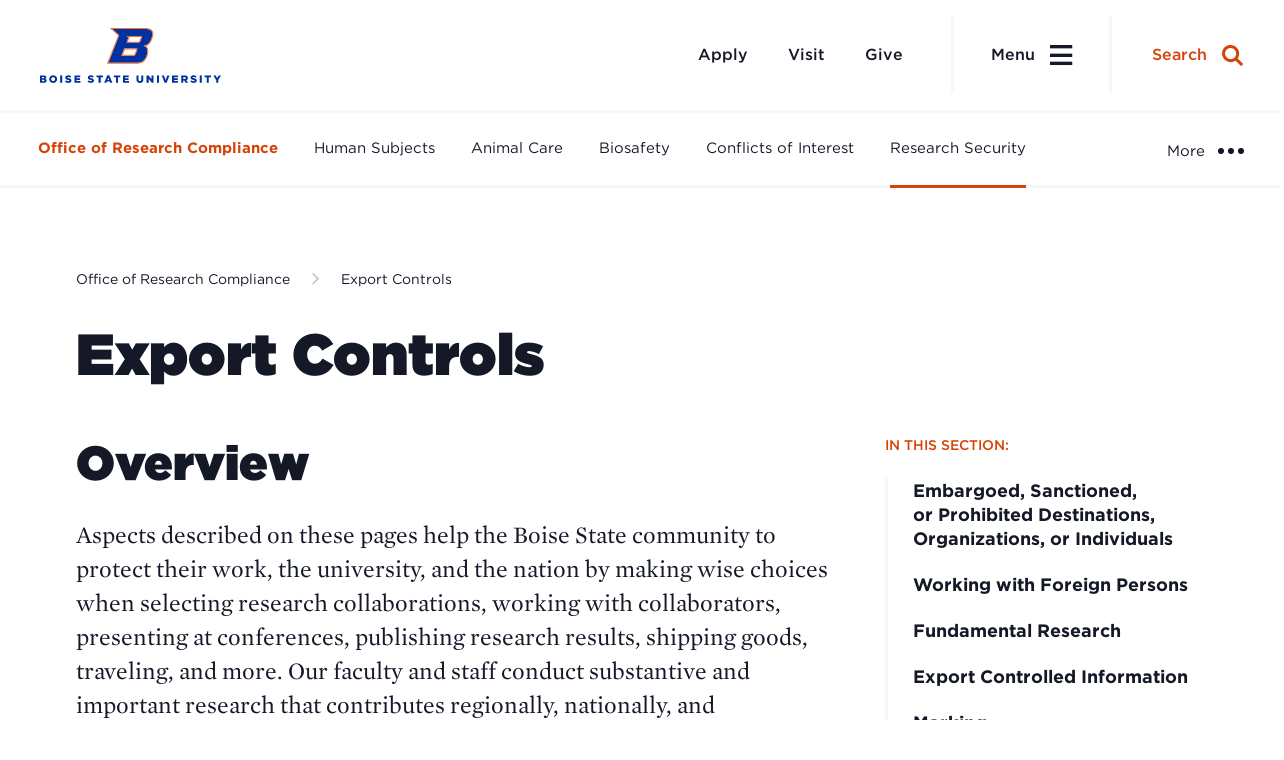

--- FILE ---
content_type: text/javascript
request_url: https://www.boisestate.edu/research-compliance/wp-content/themes/core/js/dist/scripts.min.js?ver=11.55.10.21.2025
body_size: 84398
content:
webpackJsonp([1],[function(e,t,n){"use strict";n.d(t,"a",function(){return r}),n.d(t,"e",function(){return i}),n.d(t,"g",function(){return o}),n.d(t,"c",function(){return a}),n.d(t,"d",function(){return s}),n.d(t,"b",function(){return c}),n.d(t,"f",function(){return u});var r=function(e){var t=arguments.length>1&&void 0!==arguments[1]?arguments[1]:"",n=e;return!!n&&(n.classList.add(t),n)},i=function(e){var t=arguments.length>1&&void 0!==arguments[1]?arguments[1]:"";return!!e&&e.classList.contains(t)},o=function(e,t){var n=e;return!!n&&(n.classList.remove(t),n)},a=function(){var e=arguments.length>0&&void 0!==arguments[0]?arguments[0]:[],t=[],n=e.length;for(n;n--;t.unshift(e[n]));return t},s=function(){var e=arguments.length>0&&void 0!==arguments[0]?arguments[0]:"",t=arguments.length>1&&void 0!==arguments[1]&&arguments[1],n=arguments.length>2&&void 0!==arguments[2]?arguments[2]:document,r=arguments.length>3&&void 0!==arguments[3]&&arguments[3],i=r?e:'[data-js="'.concat(e,'"]'),o=n.querySelectorAll(i);return t&&(o=a(o)),o},c=function(e,t){var n,r;for(["matches","webkitMatchesSelector","mozMatchesSelector","msMatchesSelector","oMatchesSelector"].some(function(e){return"function"==typeof document.body[e]&&(n=e,!0)});e;){if((r=e.parentElement)&&r[n](t))return r;e=r}return null},u=function(e,t){t.parentNode.insertBefore(e,t)}},,function(e,t,n){"use strict";n.d(t,"a",function(){return o}),n.d(t,"b",function(){return a}),n.d(t,"c",function(){return s});var r=n(134),i=n.n(r),o=function(e,t,n){e.addEventListener?e.addEventListener(t,n):e.attachEvent("on".concat(t),function(){n.call(e)})},a=function(e){"loading"!==document.readyState?e():document.addEventListener?document.addEventListener("DOMContentLoaded",e):document.attachEvent("onreadystatechange",function(){"loading"!==document.readyState&&e()})},s=function(e){var t,n=i()({data:{},el:document,event:"",native:!0},e);if(n.native)t=document.createEvent("HTMLEvents"),t.initEvent(n.event,!0,!1);else try{t=new CustomEvent(n.event,{detail:n.data})}catch(e){t=document.createEvent("CustomEvent"),t.initCustomEvent(n.event,!0,!0,n.data)}n.el.dispatchEvent(t)}},function(e,t,n){var r=n(40)("wks"),i=n(26),o=n(11).Symbol,a="function"==typeof o;(e.exports=function(e){return r[e]||(r[e]=a&&o[e]||(a?o:i)("Symbol."+e))}).store=r},,function(e,t,n){var r=n(68),i="object"==typeof self&&self&&self.Object===Object&&self,o=r||i||Function("return this")();e.exports=o},function(e,t,n){var r=n(16);e.exports=function(e){if(!r(e))throw TypeError(e+" is not an object!");return e}},function(e,t,n){var r=n(11),i=n(25),o=n(27),a=n(57),s=n(58),c=function(e,t,n){var u,p,l,d,f=e&c.F,y=e&c.G,h=e&c.S,v=e&c.P,m=e&c.B,g=y?r:h?r[t]||(r[t]={}):(r[t]||{}).prototype,b=y?i:i[t]||(i[t]={}),w=b.prototype||(b.prototype={});y&&(n=t);for(u in n)p=!f&&g&&void 0!==g[u],l=(p?g:n)[u],d=m&&p?s(l,r):v&&"function"==typeof l?s(Function.call,l):l,g&&a(g,u,l,e&c.U),b[u]!=l&&o(b,u,d),v&&w[u]!=l&&(w[u]=l)};r.core=i,c.F=1,c.G=2,c.S=4,c.P=8,c.B=16,c.W=32,c.U=64,c.R=128,e.exports=c},function(e,t,n){e.exports=!n(18)(function(){return 7!=Object.defineProperty({},"a",{get:function(){return 7}}).a})},function(e,t,n){"use strict";t.a={desktop_initialized:!1,is_desktop:!1,is_mobile:!1,mobile_initialized:!1,v_height:0,v_width:0,secondarynav_offset:0,wpadmin_offset:0}},function(e,t){var n=Array.isArray;e.exports=n},function(e,t){var n=e.exports="undefined"!=typeof window&&window.Math==Math?window:"undefined"!=typeof self&&self.Math==Math?self:Function("return this")();"number"==typeof __g&&(__g=n)},function(e,t,n){var r=n(6),i=n(87),o=n(56),a=Object.defineProperty;t.f=n(8)?Object.defineProperty:function(e,t,n){if(r(e),t=o(t,!0),r(n),i)try{return a(e,t,n)}catch(e){}if("get"in n||"set"in n)throw TypeError("Accessors not supported!");return"value"in n&&(e[t]=n.value),e}},function(e,t,n){"use strict";n.d(t,"b",function(){return r}),n.d(t,"a",function(){return i}),n.d(t,"e",function(){return o}),n.d(t,"c",function(){return a}),n.d(t,"d",function(){return s});var r=960,i=960,o=783,a="site-nav-desktop-off-canvas",s="site-nav-mobile"},function(e,t,n){var r=n(165),i=n(75),o=n(70),a=i(function(e,t,n){return r(e,o(t)||0,n)});e.exports=a},function(e,t,n){function r(e,t){var n=o(e,t);return i(n)?n:void 0}var i=n(135),o=n(138);e.exports=r},function(e,t){e.exports=function(e){return"object"==typeof e?null!==e:"function"==typeof e}},function(e,t){function n(e){var t=typeof e;return null!=e&&("object"==t||"function"==t)}e.exports=n},function(e,t){e.exports=function(e){try{return!!e()}catch(e){return!0}}},function(e,t){var n={}.hasOwnProperty;e.exports=function(e,t){return n.call(e,t)}},function(e,t,n){var r=n(60),i=n(24);e.exports=function(e){return r(i(e))}},function(e,t,n){function r(e){return null==e?void 0===e?c:s:u&&u in Object(e)?o(e):a(e)}var i=n(34),o=n(132),a=n(133),s="[object Null]",c="[object Undefined]",u=i?i.toStringTag:void 0;e.exports=r},function(e,t,n){function r(e){return null!=e&&o(e.length)&&!i(e)}var i=n(73),o=n(50);e.exports=r},function(e,t,n){var r=n(38),i=Math.min;e.exports=function(e){return e>0?i(r(e),9007199254740991):0}},function(e,t){e.exports=function(e){if(void 0==e)throw TypeError("Can't call method on  "+e);return e}},function(e,t){var n=e.exports={version:"2.6.12"};"number"==typeof __e&&(__e=n)},function(e,t){var n=0,r=Math.random();e.exports=function(e){return"Symbol(".concat(void 0===e?"":e,")_",(++n+r).toString(36))}},function(e,t,n){var r=n(12),i=n(41);e.exports=n(8)?function(e,t,n){return r.f(e,t,i(1,n))}:function(e,t,n){return e[t]=n,e}},function(e,t,n){"use strict";(function(e){function r(){return r=Object.assign?Object.assign.bind():function(e){for(var t=1;t<arguments.length;t++){var n=arguments[t];for(var r in n)({}).hasOwnProperty.call(n,r)&&(e[r]=n[r])}return e},r.apply(null,arguments)}var i=n(59),o=(n.n(i),function(t){var n,i,o=r({auto:!1,auto_coefficent:2.5,afterScroll:function(){},duration:1e3,easing:"linear",offset:0,$target:e()},t);o.$target.length&&(n=o.$target.offset().top+o.offset,o.auto&&(i=e("html").scrollTop(),o.duration=n>i?(n-i)/o.auto_coefficent:(i-n)/o.auto_coefficent),e("html, body").animate({scrollTop:n},o.duration,o.easing,o.after_scroll))});t.a=o}).call(t,n(4))},function(e,t,n){var r=n(93),i=n(61);e.exports=Object.keys||function(e){return r(e,i)}},function(e,t){t.f={}.propertyIsEnumerable},function(e,t,n){var r=n(24);e.exports=function(e){return Object(r(e))}},function(e,t,n){function r(e){var t=++o;return i(e)+t}var i=n(106),o=0;e.exports=r},function(e,t,n){function r(e){return"symbol"==typeof e||o(e)&&i(e)==a}var i=n(21),o=n(35),a="[object Symbol]";e.exports=r},function(e,t,n){var r=n(5),i=r.Symbol;e.exports=i},function(e,t){function n(e){return null!=e&&"object"==typeof e}e.exports=n},function(e,t){function n(e,t){var n=typeof e;return!!(t=null==t?r:t)&&("number"==n||"symbol"!=n&&i.test(e))&&e>-1&&e%1==0&&e<t}var r=9007199254740991,i=/^(?:0|[1-9]\d*)$/;e.exports=n},function(e,t,n){var r=n(148),i=n(35),o=Object.prototype,a=o.hasOwnProperty,s=o.propertyIsEnumerable,c=r(function(){return arguments}())?r:function(e){return i(e)&&a.call(e,"callee")&&!s.call(e,"callee")};e.exports=c},function(e,t){var n=Math.ceil,r=Math.floor;e.exports=function(e){return isNaN(e=+e)?0:(e>0?r:n)(e)}},function(e,t){var n={}.toString;e.exports=function(e){return n.call(e).slice(8,-1)}},function(e,t,n){var r=n(25),i=n(11),o=i["__core-js_shared__"]||(i["__core-js_shared__"]={});(e.exports=function(e,t){return o[e]||(o[e]=void 0!==t?t:{})})("versions",[]).push({version:r.version,mode:n(54)?"pure":"global",copyright:"© 2020 Denis Pushkarev (zloirock.ru)"})},function(e,t){e.exports=function(e,t){return{enumerable:!(1&e),configurable:!(2&e),writable:!(4&e),value:t}}},function(e,t,n){function r(e,t){return i(e)?e:o(e,t)?[e]:a(s(e))}var i=n(10),o=n(200),a=n(201),s=n(106);e.exports=r},function(e,t,n){var r=n(15),i=r(Object,"create");e.exports=i},function(e,t,n){function r(e,t){for(var n=e.length;n--;)if(i(e[n][0],t))return n;return-1}var i=n(48);e.exports=r},function(e,t,n){function r(e,t){var n=e.__data__;return i(t)?n["string"==typeof t?"string":"hash"]:n.map}var i=n(219);e.exports=r},,function(e,t,n){function r(e,t,n){var r=e[t];s.call(e,t)&&o(r,n)&&(void 0!==n||t in e)||i(e,t,n)}var i=n(71),o=n(48),a=Object.prototype,s=a.hasOwnProperty;e.exports=r},function(e,t){function n(e,t){return e===t||e!==e&&t!==t}e.exports=n},function(e,t){function n(e){return e}e.exports=n},function(e,t){function n(e){return"number"==typeof e&&e>-1&&e%1==0&&e<=r}var r=9007199254740991;e.exports=n},function(e,t){function n(e){var t=e&&e.constructor;return e===("function"==typeof t&&t.prototype||r)}var r=Object.prototype;e.exports=n},function(e,t,n){"use strict";n.d(t,"b",function(){return i}),n.d(t,"a",function(){return h});var r=n(83),i=(n.n(r),function(e){try{JSON.parse(e)}catch(e){return!1}return!0}),o=/(android)/i.test(navigator.userAgent),a=!!window.chrome,s="undefined"!=typeof InstallTrigger,c=document.documentMode,u=!c&&!!window.StyleMedia,p=!!navigator.userAgent.match(/(iPod|iPhone|iPad)/i),l=!!navigator.userAgent.match(/(iPod|iPhone)/i),d=!!window.opera||navigator.userAgent.indexOf(" OPR/")>=0,f=Object.prototype.toString.call(window.HTMLElement).indexOf("Constructor")>0||!a&&!d&&"undefined"!==window.webkitAudioContext,y=navigator.platform,h=function(){return{android:o,chrome:a,edge:u,firefox:s,ie:c,ios:p,iosMobile:l,opera:d,safari:f,os:y}}},function(e,t,n){"use strict";var r=n(85),i=RegExp.prototype.exec;e.exports=function(e,t){var n=e.exec;if("function"==typeof n){var o=n.call(e,t);if("object"!=typeof o)throw new TypeError("RegExp exec method returned something other than an Object or null");return o}if("RegExp"!==r(e))throw new TypeError("RegExp#exec called on incompatible receiver");return i.call(e,t)}},function(e,t){e.exports=!1},function(e,t,n){"use strict";n(157);var r=n(57),i=n(27),o=n(18),a=n(24),s=n(3),c=n(86),u=s("species"),p=!o(function(){var e=/./;return e.exec=function(){var e=[];return e.groups={a:"7"},e},"7"!=="".replace(e,"$<a>")}),l=function(){var e=/(?:)/,t=e.exec;e.exec=function(){return t.apply(this,arguments)};var n="ab".split(e);return 2===n.length&&"a"===n[0]&&"b"===n[1]}();e.exports=function(e,t,n){var d=s(e),f=!o(function(){var t={};return t[d]=function(){return 7},7!=""[e](t)}),y=f?!o(function(){var t=!1,n=/a/;return n.exec=function(){return t=!0,null},"split"===e&&(n.constructor={},n.constructor[u]=function(){return n}),n[d](""),!t}):void 0;if(!f||!y||"replace"===e&&!p||"split"===e&&!l){var h=/./[d],v=n(a,d,""[e],function(e,t,n,r,i){return t.exec===c?f&&!i?{done:!0,value:h.call(t,n,r)}:{done:!0,value:e.call(n,t,r)}:{done:!1}}),m=v[0],g=v[1];r(String.prototype,e,m),i(RegExp.prototype,d,2==t?function(e,t){return g.call(e,this,t)}:function(e){return g.call(e,this)})}}},function(e,t,n){var r=n(16);e.exports=function(e,t){if(!r(e))return e;var n,i;if(t&&"function"==typeof(n=e.toString)&&!r(i=n.call(e)))return i;if("function"==typeof(n=e.valueOf)&&!r(i=n.call(e)))return i;if(!t&&"function"==typeof(n=e.toString)&&!r(i=n.call(e)))return i;throw TypeError("Can't convert object to primitive value")}},function(e,t,n){var r=n(11),i=n(27),o=n(19),a=n(26)("src"),s=n(159),c=(""+s).split("toString");n(25).inspectSource=function(e){return s.call(e)},(e.exports=function(e,t,n,s){var u="function"==typeof n;u&&(o(n,"name")||i(n,"name",t)),e[t]!==n&&(u&&(o(n,a)||i(n,a,e[t]?""+e[t]:c.join(String(t)))),e===r?e[t]=n:s?e[t]?e[t]=n:i(e,t,n):(delete e[t],i(e,t,n)))})(Function.prototype,"toString",function(){return"function"==typeof this&&this[a]||s.call(this)})},function(e,t,n){var r=n(160);e.exports=function(e,t,n){if(r(e),void 0===t)return e;switch(n){case 1:return function(n){return e.call(t,n)};case 2:return function(n,r){return e.call(t,n,r)};case 3:return function(n,r,i){return e.call(t,n,r,i)}}return function(){return e.apply(t,arguments)}}},function(e,t,n){var r=n(7);r(r.S+r.F,"Object",{assign:n(168)})},function(e,t,n){var r=n(39);e.exports=Object("z").propertyIsEnumerable(0)?Object:function(e){return"String"==r(e)?e.split(""):Object(e)}},function(e,t){e.exports="constructor,hasOwnProperty,isPrototypeOf,propertyIsEnumerable,toLocaleString,toString,valueOf".split(",")},function(e,t){t.f=Object.getOwnPropertySymbols},function(e,t,n){"use strict";var r=n(11),i=n(19),o=n(8),a=n(7),s=n(57),c=n(187).KEY,u=n(18),p=n(40),l=n(188),d=n(26),f=n(3),y=n(100),h=n(189),v=n(190),m=n(101),g=n(6),b=n(16),w=n(31),x=n(20),k=n(56),_=n(41),T=n(191),S=n(194),E=n(195),j=n(62),O=n(12),A=n(29),N=E.f,L=O.f,C=S.f,M=r.Symbol,I=r.JSON,P=I&&I.stringify,D=f("_hidden"),R=f("toPrimitive"),F={}.propertyIsEnumerable,z=p("symbol-registry"),q=p("symbols"),H=p("op-symbols"),$=Object.prototype,B="function"==typeof M&&!!j.f,W=r.QObject,U=!W||!W.prototype||!W.prototype.findChild,Y=o&&u(function(){return 7!=T(L({},"a",{get:function(){return L(this,"a",{value:7}).a}})).a})?function(e,t,n){var r=N($,t);r&&delete $[t],L(e,t,n),r&&e!==$&&L($,t,r)}:L,J=function(e){var t=q[e]=T(M.prototype);return t._k=e,t},Z=B&&"symbol"==typeof M.iterator?function(e){return"symbol"==typeof e}:function(e){return e instanceof M},K=function(e,t,n){return e===$&&K(H,t,n),g(e),t=k(t,!0),g(n),i(q,t)?(n.enumerable?(i(e,D)&&e[D][t]&&(e[D][t]=!1),n=T(n,{enumerable:_(0,!1)})):(i(e,D)||L(e,D,_(1,{})),e[D][t]=!0),Y(e,t,n)):L(e,t,n)},G=function(e,t){g(e);for(var n,r=v(t=x(t)),i=0,o=r.length;o>i;)K(e,n=r[i++],t[n]);return e},V=function(e,t){return void 0===t?T(e):G(T(e),t)},X=function(e){var t=F.call(this,e=k(e,!0));return!(this===$&&i(q,e)&&!i(H,e))&&(!(t||!i(this,e)||!i(q,e)||i(this,D)&&this[D][e])||t)},Q=function(e,t){if(e=x(e),t=k(t,!0),e!==$||!i(q,t)||i(H,t)){var n=N(e,t);return!n||!i(q,t)||i(e,D)&&e[D][t]||(n.enumerable=!0),n}},ee=function(e){for(var t,n=C(x(e)),r=[],o=0;n.length>o;)i(q,t=n[o++])||t==D||t==c||r.push(t);return r},te=function(e){for(var t,n=e===$,r=C(n?H:x(e)),o=[],a=0;r.length>a;)!i(q,t=r[a++])||n&&!i($,t)||o.push(q[t]);return o};B||(M=function(){if(this instanceof M)throw TypeError("Symbol is not a constructor!");var e=d(arguments.length>0?arguments[0]:void 0),t=function(n){this===$&&t.call(H,n),i(this,D)&&i(this[D],e)&&(this[D][e]=!1),Y(this,e,_(1,n))};return o&&U&&Y($,e,{configurable:!0,set:t}),J(e)},s(M.prototype,"toString",function(){return this._k}),E.f=Q,O.f=K,n(102).f=S.f=ee,n(30).f=X,j.f=te,o&&!n(54)&&s($,"propertyIsEnumerable",X,!0),y.f=function(e){return J(f(e))}),a(a.G+a.W+a.F*!B,{Symbol:M});for(var ne="hasInstance,isConcatSpreadable,iterator,match,replace,search,species,split,toPrimitive,toStringTag,unscopables".split(","),re=0;ne.length>re;)f(ne[re++]);for(var ie=A(f.store),oe=0;ie.length>oe;)h(ie[oe++]);a(a.S+a.F*!B,"Symbol",{for:function(e){return i(z,e+="")?z[e]:z[e]=M(e)},keyFor:function(e){if(!Z(e))throw TypeError(e+" is not a symbol!");for(var t in z)if(z[t]===e)return t},useSetter:function(){U=!0},useSimple:function(){U=!1}}),a(a.S+a.F*!B,"Object",{create:V,defineProperty:K,defineProperties:G,getOwnPropertyDescriptor:Q,getOwnPropertyNames:ee,getOwnPropertySymbols:te});var ae=u(function(){j.f(1)});a(a.S+a.F*ae,"Object",{getOwnPropertySymbols:function(e){return j.f(w(e))}}),I&&a(a.S+a.F*(!B||u(function(){var e=M();return"[null]"!=P([e])||"{}"!=P({a:e})||"{}"!=P(Object(e))})),"JSON",{stringify:function(e){for(var t,n,r=[e],i=1;arguments.length>i;)r.push(arguments[i++]);if(n=t=r[1],(b(t)||void 0!==e)&&!Z(e))return m(t)||(t=function(e,t){if("function"==typeof n&&(t=n.call(this,e,t)),!Z(t))return t}),r[1]=t,P.apply(I,r)}}),M.prototype[R]||n(27)(M.prototype,R,M.prototype.valueOf),l(M,"Symbol"),l(Math,"Math",!0),l(r.JSON,"JSON",!0)},function(e,t,n){function r(e){if("string"==typeof e||i(e))return e;var t=e+"";return"0"==t&&1/e==-o?"-0":t}var i=n(33),o=1/0;e.exports=r},function(e,t,n){"use strict";n.d(t,"a",function(){return u}),n.d(t,"c",function(){return p}),n.d(t,"b",function(){return c});var r=n(52),i=r.a(),o=0,a=!1,s=i.ie||i.firefox||i.chrome&&!i.edge?document.documentElement:document.body,c=function(){return a},u=function(){o=s.scrollTop,document.body.classList.add("body-locked"),document.body.style.position="fixed",document.body.style.marginTop="-".concat(o,"px"),a=!0},p=function(){document.body.classList.remove("body-locked"),document.body.style.marginTop="0px",document.body.style.position="static",s.scrollTop=o,a=!1}},function(e,t,n){var r=window.addEventListener?"addEventListener":"attachEvent",i=window.removeEventListener?"removeEventListener":"detachEvent",o="addEventListener"!==r?"on":"",a=n(123);t.bind=function(e,t,n,i){e=a(e);for(var s=0;s<e.length;s++)e[s][r](o+t,n,i||!1)},t.unbind=function(e,t,n,r){e=a(e);for(var s=0;s<e.length;s++)e[s][i](o+t,n,r||!1)}},function(e,t,n){function r(e){if(!e||!e.nodeType)throw new Error("A DOM element reference is required");this.el=e,this.list=e.classList}var i=n(122),o=/\s+/;Object.prototype.toString;e.exports=function(e){return new r(e)},r.prototype.add=function(e){if(this.list)return this.list.add(e),this;var t=this.array();return~i(t,e)||t.push(e),this.el.className=t.join(" "),this},r.prototype.remove=function(e){if(this.list)return this.list.remove(e),this;var t=this.array(),n=i(t,e);return~n&&t.splice(n,1),this.el.className=t.join(" "),this},r.prototype.toggle=function(e,t){return this.list?(void 0!==t?t!==this.list.toggle(e,t)&&this.list.toggle(e):this.list.toggle(e),this):(void 0!==t?t?this.add(e):this.remove(e):this.has(e)?this.remove(e):this.add(e),this)},r.prototype.array=function(){var e=this.el.getAttribute("class")||"",t=e.replace(/^\s+|\s+$/g,""),n=t.split(o);return""===n[0]&&n.shift(),n},r.prototype.has=r.prototype.contains=function(e){return this.list?this.list.contains(e):!!~i(this.array(),e)}},function(e,t,n){(function(t){var n="object"==typeof t&&t&&t.Object===Object&&t;e.exports=n}).call(t,n(69))},function(e,t){var n;n=function(){return this}();try{n=n||Function("return this")()||(0,eval)("this")}catch(e){"object"==typeof window&&(n=window)}e.exports=n},function(e,t,n){function r(e){if("number"==typeof e)return e;if(a(e))return s;if(o(e)){var t="function"==typeof e.valueOf?e.valueOf():e;e=o(t)?t+"":t}if("string"!=typeof e)return 0===e?e:+e;e=i(e);var n=u.test(e);return n||p.test(e)?l(e.slice(2),n?2:8):c.test(e)?s:+e}var i=n(130),o=n(17),a=n(33),s=NaN,c=/^[-+]0x[0-9a-f]+$/i,u=/^0b[01]+$/i,p=/^0o[0-7]+$/i,l=parseInt;e.exports=r},function(e,t,n){function r(e,t,n){"__proto__"==t&&i?i(e,t,{configurable:!0,enumerable:!0,value:n,writable:!0}):e[t]=n}var i=n(72);e.exports=r},function(e,t,n){var r=n(15),i=function(){try{var e=r(Object,"defineProperty");return e({},"",{}),e}catch(e){}}();e.exports=i},function(e,t,n){function r(e){if(!o(e))return!1;var t=i(e);return t==s||t==c||t==a||t==u}var i=n(21),o=n(17),a="[object AsyncFunction]",s="[object Function]",c="[object GeneratorFunction]",u="[object Proxy]";e.exports=r},function(e,t){function n(e){if(null!=e){try{return i.call(e)}catch(e){}try{return e+""}catch(e){}}return""}var r=Function.prototype,i=r.toString;e.exports=n},function(e,t,n){function r(e,t){return a(o(e,t,i),e+"")}var i=n(49),o=n(76),a=n(77);e.exports=r},function(e,t,n){function r(e,t,n){return t=o(void 0===t?e.length-1:t,0),function(){for(var r=arguments,a=-1,s=o(r.length-t,0),c=Array(s);++a<s;)c[a]=r[t+a];a=-1;for(var u=Array(t+1);++a<t;)u[a]=r[a];return u[t]=n(c),i(e,this,u)}}var i=n(141),o=Math.max;e.exports=r},function(e,t,n){var r=n(142),i=n(144),o=i(r);e.exports=o},function(e,t,n){function r(e){return a(e)?i(e):o(e)}var i=n(146),o=n(82),a=n(22);e.exports=r},function(e,t,n){(function(e){var r=n(5),i=n(149),o="object"==typeof t&&t&&!t.nodeType&&t,a=o&&"object"==typeof e&&e&&!e.nodeType&&e,s=a&&a.exports===o,c=s?r.Buffer:void 0,u=c?c.isBuffer:void 0,p=u||i;e.exports=p}).call(t,n(80)(e))},function(e,t){e.exports=function(e){return e.webpackPolyfill||(e.deprecate=function(){},e.paths=[],e.children||(e.children=[]),Object.defineProperty(e,"loaded",{enumerable:!0,get:function(){return e.l}}),Object.defineProperty(e,"id",{enumerable:!0,get:function(){return e.i}}),e.webpackPolyfill=1),e}},function(e,t,n){var r=n(150),i=n(151),o=n(152),a=o&&o.isTypedArray,s=a?i(a):r;e.exports=s},function(e,t,n){function r(e){if(!i(e))return o(e);var t=[];for(var n in Object(e))s.call(e,n)&&"constructor"!=n&&t.push(n);return t}var i=n(51),o=n(153),a=Object.prototype,s=a.hasOwnProperty;e.exports=r},function(e,t,n){"use strict";var r=n(6),i=n(23),o=n(84),a=n(53);n(55)("match",1,function(e,t,n,s){return[function(n){var r=e(this),i=void 0==n?void 0:n[t];return void 0!==i?i.call(n,r):new RegExp(n)[t](String(r))},function(e){var t=s(n,e,this);if(t.done)return t.value;var c=r(e),u=String(this);if(!c.global)return a(c,u);var p=c.unicode;c.lastIndex=0;for(var l,d=[],f=0;null!==(l=a(c,u));){var y=String(l[0]);d[f]=y,""===y&&(c.lastIndex=o(u,i(c.lastIndex),p)),f++}return 0===f?null:d}]})},function(e,t,n){"use strict";var r=n(156)(!0);e.exports=function(e,t,n){return t+(n?r(e,t).length:1)}},function(e,t,n){var r=n(39),i=n(3)("toStringTag"),o="Arguments"==r(function(){return arguments}()),a=function(e,t){try{return e[t]}catch(e){}};e.exports=function(e){var t,n,s;return void 0===e?"Undefined":null===e?"Null":"string"==typeof(n=a(t=Object(e),i))?n:o?r(t):"Object"==(s=r(t))&&"function"==typeof t.callee?"Arguments":s}},function(e,t,n){"use strict";var r=n(158),i=RegExp.prototype.exec,o=String.prototype.replace,a=i,s=function(){var e=/a/,t=/b*/g;return i.call(e,"a"),i.call(t,"a"),0!==e.lastIndex||0!==t.lastIndex}(),c=void 0!==/()??/.exec("")[1];(s||c)&&(a=function(e){var t,n,a,u,p=this;return c&&(n=new RegExp("^"+p.source+"$(?!\\s)",r.call(p))),s&&(t=p.lastIndex),a=i.call(p,e),s&&a&&(p.lastIndex=p.global?a.index+a[0].length:t),c&&a&&a.length>1&&o.call(a[0],n,function(){for(u=1;u<arguments.length-2;u++)void 0===arguments[u]&&(a[u]=void 0)}),a}),e.exports=a},function(e,t,n){e.exports=!n(8)&&!n(18)(function(){return 7!=Object.defineProperty(n(88)("div"),"a",{get:function(){return 7}}).a})},function(e,t,n){var r=n(16),i=n(11).document,o=r(i)&&r(i.createElement);e.exports=function(e){return o?i.createElement(e):{}}},function(e,t,n){"use strict";var r=n(90),i=n.n(r),o=n(9),a=n(13),s=function(){o.a.v_height=i.a.viewportH(),o.a.v_width=i.a.viewportW(),o.a.v_width>=a.b?(o.a.is_desktop=!0,o.a.is_mobile=!1):(o.a.is_desktop=!1,o.a.is_mobile=!0)};t.a=s},,function(e,t,n){"use strict";var r=n(14),i=n.n(r),o=n(1),a=n.n(o),s=n(0),c=n(2),u={container:s.d("site-wrap")[0],embeds:[]},p=function(e){var t=s.d("p",!0,e,!0);t.length&&t.forEach(function(e){e.parentNode.removeChild(e)})},l=function(){u.embeds.forEach(function(e){p(e),e.offsetWidth>=500?e.classList.remove("c-video--is-small"):e.classList.add("c-video--is-small")})},d=function(){var e=document.getElementsByClassName("c-video--is-playing")[0];if(e){var t=e.querySelector(".c-video__trigger"),n=e.querySelector(".c-video__embed"),r=e.querySelector("iframe");r&&t&&(n.removeChild(r),e.classList.remove("c-video--is-playing"),t.classList.remove("u-hidden"))}},f=function(e){e.preventDefault(),document.getElementsByClassName("c-video--is-playing").length&&d();var t=e.delegateTarget,n=s.b(t,".c-video"),r=n.getAttribute("data-embed-id"),o="YouTube"===n.getAttribute("data-embed-provider")?"https://www.youtube.com/embed/".concat(r,"?autoplay=1&autohide=1&fs=1&modestbranding=1&showinfo=0&controls=2&autoplay=1&rel=0&theme=light&vq=hd720"):"//player.vimeo.com/video/".concat(r,"?autoplay=1"),a=document.createElement("iframe");a.id=r,a.frameBorder=0,a.src=o,a.width=1280,a.height=720,a.tabIndex=25,a.setAttribute("allowfullscreen","0"),a.setAttribute("allow","autoplay"),n.classList.add("c-video--is-playing"),s.f(a,t),a.focus(),i()(function(){t.classList.add("u-hidden")},250)},y=function(){d()},h=function(){l()},v=function(){u.embeds=s.d("c-video",!0,u.container)},m=function(){a()(u.container,'[data-js="c-video-trigger"]',"click",f),a()(u.container,'[data-js="a11y-overlay"]',"click",y),a()(u.container,'[data-js="a11y-close-button"]',"click",y),Object(c.a)(document,"modern_tribe/resize_executed",h)},g=function(){u.container&&(v(),u.embeds.length&&(m(),l()))};t.a=g},,function(e,t,n){var r=n(19),i=n(20),o=n(94)(!1),a=n(95)("IE_PROTO");e.exports=function(e,t){var n,s=i(e),c=0,u=[];for(n in s)n!=a&&r(s,n)&&u.push(n);for(;t.length>c;)r(s,n=t[c++])&&(~o(u,n)||u.push(n));return u}},function(e,t,n){var r=n(20),i=n(23),o=n(169);e.exports=function(e){return function(t,n,a){var s,c=r(t),u=i(c.length),p=o(a,u);if(e&&n!=n){for(;u>p;)if((s=c[p++])!=s)return!0}else for(;u>p;p++)if((e||p in c)&&c[p]===n)return e||p||0;return!e&&-1}}},function(e,t,n){var r=n(40)("keys"),i=n(26);e.exports=function(e){return r[e]||(r[e]=i(e))}},function(e,t,n){var r=n(12).f,i=Function.prototype,o=/^\s*function ([^ (]*)/;"name"in i||n(8)&&r(i,"name",{configurable:!0,get:function(){try{return(""+this).match(o)[1]}catch(e){return""}}})},function(e,t,n){function r(e,t){return(s(e)?i:o)(e,a(t))}var i=n(172),o=n(173),a=n(178),s=n(10);e.exports=r},function(e,t,n){"use strict";var r=n(6),i=n(31),o=n(23),a=n(38),s=n(84),c=n(53),u=Math.max,p=Math.min,l=Math.floor,d=/\$([$&`']|\d\d?|<[^>]*>)/g,f=/\$([$&`']|\d\d?)/g,y=function(e){return void 0===e?e:String(e)};n(55)("replace",2,function(e,t,n,h){function v(e,t,r,o,a,s){var c=r+e.length,u=o.length,p=f;return void 0!==a&&(a=i(a),p=d),n.call(s,p,function(n,i){var s;switch(i.charAt(0)){case"$":return"$";case"&":return e;case"`":return t.slice(0,r);case"'":return t.slice(c);case"<":s=a[i.slice(1,-1)];break;default:var p=+i;if(0===p)return n;if(p>u){var d=l(p/10);return 0===d?n:d<=u?void 0===o[d-1]?i.charAt(1):o[d-1]+i.charAt(1):n}s=o[p-1]}return void 0===s?"":s})}return[function(r,i){var o=e(this),a=void 0==r?void 0:r[t];return void 0!==a?a.call(r,o,i):n.call(String(o),r,i)},function(e,t){var i=h(n,e,this,t);if(i.done)return i.value;var l=r(e),d=String(this),f="function"==typeof t;f||(t=String(t));var m=l.global;if(m){var g=l.unicode;l.lastIndex=0}for(var b=[];;){var w=c(l,d);if(null===w)break;if(b.push(w),!m)break;""===String(w[0])&&(l.lastIndex=s(d,o(l.lastIndex),g))}for(var x="",k=0,_=0;_<b.length;_++){w=b[_];for(var T=String(w[0]),S=u(p(a(w.index),d.length),0),E=[],j=1;j<w.length;j++)E.push(y(w[j]));var O=w.groups;if(f){var A=[T].concat(E,S,d);void 0!==O&&A.push(O);var N=String(t.apply(void 0,A))}else N=v(T,d,S,E,O,t);S>=k&&(x+=d.slice(k,S)+N,k=S+T.length)}return x+d.slice(k)}]})},function(e,t,n){"use strict";var r=n(0),i=n(9),o=n(13),a=function(){r.e(document.body,"admin-bar")&&(i.a.wpadmin_offset=i.a.v_width>=o.e?32:46),r.e(document.body,"page--has-secondary-nav")&&(i.a.secondarynav_offset=r.d("secondary-nav")[0].offsetHeight),i.a.header_height=i.a.v_width>=o.a?r.d("site-header")[0].offsetHeight:r.d("site-header-brand")[0].offsetHeight,i.a.header_offset=r.e(document.body,"admin-bar")?i.a.header_height+i.a.wpadmin_offset+i.a.secondarynav_offset:i.a.header_height+i.a.secondarynav_offset};t.a=a},function(e,t,n){t.f=n(3)},function(e,t,n){var r=n(39);e.exports=Array.isArray||function(e){return"Array"==r(e)}},function(e,t,n){var r=n(93),i=n(61).concat("length","prototype");t.f=Object.getOwnPropertyNames||function(e){return r(e,i)}},function(e,t,n){var r=n(8),i=n(29),o=n(20),a=n(30).f;e.exports=function(e){return function(t){for(var n,s=o(t),c=i(s),u=c.length,p=0,l=[];u>p;)n=c[p++],r&&!a.call(s,n)||l.push(e?[n,s[n]]:s[n]);return l}}},function(e,t,n){var r=n(197),i=n(229),o=i(function(e,t){return null==e?{}:r(e,t)});e.exports=o},function(e,t,n){var r=n(15),i=n(5),o=r(i,"Map");e.exports=o},function(e,t,n){function r(e){return null==e?"":i(e)}var i=n(223);e.exports=r},function(e,t,n){"use strict";Object.defineProperty(t,"__esModule",{value:!0}),n.d(t,"NLS",function(){return r});var r=window.modern_tribe_i18n},function(e,t,n){"use strict";n.d(t,"d",function(){return i}),n.d(t,"e",function(){return o}),n.d(t,"b",function(){return a}),n.d(t,"a",function(){return s}),n.d(t,"c",function(){return c});var r=window.modern_tribe_config,i=(r.images_url,r.template_url,r.menu_locations),o=r.off_canvas_items,a=r.current_active_site,s=r.current_active_menu_id,c=r.current_active_top_level_menu_id},function(e,t,n){(function(t){!function(t,r){e.exports=r(function(){try{return n(110)}catch(e){}}(),n(111))}(0,function(e,r){return function(e){function t(r){if(n[r])return n[r].exports;var i=n[r]={exports:{},id:r,loaded:!1};return e[r].call(i.exports,i,i.exports,t),i.loaded=!0,i.exports}var n={};return t.m=e,t.c=n,t.p="",t(0)}([function(e,t,n){var r={VERSION:"0.10.2"};n(1)(r),n(2)(r),n(3)(r),n(5)(r),n(6)(r),n(7)(r),n(17)(r),n(18)(r),n(21)(r),n(22)(r),n(23)(r),n(24)(r),n(25)(r),n(26)(r),n(27)(r),e.exports=r.exports},function(e,t){e.exports=function(e){"use strict";function t(e,t){var n=Object.prototype.toString.call(t).slice(8,-1);return void 0!==t&&null!==t&&n===e}return e.trace=!1,e.debug=!1,e.cache=!0,e.noop=function(){},e.placeholders={parent:"{{|PARENT|}}"},e.indexOf=function(e,t){if(Array.prototype.hasOwnProperty("indexOf"))return e.indexOf(t);if(void 0===e||null===e)throw new TypeError;var n=Object(e),r=n.length>>>0;if(0===r)return-1;var i=0;if(arguments.length>0&&(i=Number(arguments[1]),i!==i?i=0:0!==i&&i!==1/0&&i!==-1/0&&(i=(i>0||-1)*Math.floor(Math.abs(i)))),i>=r)return-1;for(var o=i>=0?i:Math.max(r-Math.abs(i),0);o<r;o++)if(o in n&&n[o]===t)return o;return e==t?0:-1},e.forEach=function(e,t,n){if(Array.prototype.forEach)return e.forEach(t,n);var r,i;if(null==e)throw new TypeError(" this is null or not defined");var o=Object(e),a=o.length>>>0;if("[object Function]"!={}.toString.call(t))throw new TypeError(t+" is not a function");for(n&&(r=n),i=0;i<a;){var s;i in o&&(s=o[i],t.call(r,s,i,o)),i++}},e.merge=function(t,n,r){return e.forEach(Object.keys(n),function(e){(!r||e in t)&&(t[e]=n[e])}),t},e.Error=function(e,t){this.message=e,this.name="TwigException",this.type="TwigException",this.file=t},e.Error.prototype.toString=function(){return this.name+": "+this.message},e.log={trace:function(){e.trace&&console},debug:function(){e.debug&&console}},"undefined"!=typeof console?void 0!==console.error?e.log.error=function(){}:void 0!==console.log&&(e.log.error=function(){}):e.log.error=function(){},e.ChildContext=function(e){var t=function(){};return t.prototype=e,new t},e.token={},e.token.type={output:"output",logic:"logic",comment:"comment",raw:"raw",output_whitespace_pre:"output_whitespace_pre",output_whitespace_post:"output_whitespace_post",output_whitespace_both:"output_whitespace_both",logic_whitespace_pre:"logic_whitespace_pre",logic_whitespace_post:"logic_whitespace_post",logic_whitespace_both:"logic_whitespace_both"},e.token.definitions=[{type:e.token.type.raw,open:"{% raw %}",close:"{% endraw %}"},{type:e.token.type.raw,open:"{% verbatim %}",close:"{% endverbatim %}"},{type:e.token.type.output_whitespace_pre,open:"{{-",close:"}}"},{type:e.token.type.output_whitespace_post,open:"{{",close:"-}}"},{type:e.token.type.output_whitespace_both,open:"{{-",close:"-}}"},{type:e.token.type.logic_whitespace_pre,open:"{%-",close:"%}"},{type:e.token.type.logic_whitespace_post,open:"{%",close:"-%}"},{type:e.token.type.logic_whitespace_both,open:"{%-",close:"-%}"},{type:e.token.type.output,open:"{{",close:"}}"},{type:e.token.type.logic,open:"{%",close:"%}"},{type:e.token.type.comment,open:"{#",close:"#}"}],e.token.strings=['"',"'"],e.token.findStart=function(t){var n,r,i,o,a={position:null,close_position:null,def:null};for(n=0;n<e.token.definitions.length;n++)r=e.token.definitions[n],i=t.indexOf(r.open),o=t.indexOf(r.close),e.log.trace("Twig.token.findStart: ","Searching for ",r.open," found at ",i),i>=0&&r.open.length!==r.close.length&&o<0||(i>=0&&(null===a.position||i<a.position)?(a.position=i,a.def=r,a.close_position=o):i>=0&&null!==a.position&&i===a.position&&(r.open.length>a.def.open.length?(a.position=i,a.def=r,a.close_position=o):r.open.length===a.def.open.length&&(r.close.length,a.def.close.length,o>=0&&o<a.close_position&&(a.position=i,a.def=r,a.close_position=o))));return delete a.close_position,a},e.token.findEnd=function(t,n,r){for(var i,o,a=null,s=!1,c=0,u=null,p=null,l=null,d=null,f=null,y=null;!s;){if(u=null,p=null,!((l=t.indexOf(n.close,c))>=0))throw new e.Error("Unable to find closing bracket '"+n.close+"' opened near template position "+r);if(a=l,s=!0,n.type===e.token.type.comment)break;if(n.type===e.token.type.raw)break;for(o=e.token.strings.length,i=0;i<o;i+=1)(f=t.indexOf(e.token.strings[i],c))>0&&f<l&&(null===u||f<u)&&(u=f,p=e.token.strings[i]);if(null!==u)for(d=u+1,a=null,s=!1;;){if((y=t.indexOf(p,d))<0)throw"Unclosed string in template";if("\\"!==t.substr(y-1,1)){c=y+1;break}d=y+1}}return a},e.tokenize=function(t){for(var n=[],r=0,i=null,o=null;t.length>0;)if(i=e.token.findStart(t),e.log.trace("Twig.tokenize: ","Found token: ",i),null!==i.position){if(i.position>0&&n.push({type:e.token.type.raw,value:t.substring(0,i.position)}),t=t.substr(i.position+i.def.open.length),r+=i.position+i.def.open.length,o=e.token.findEnd(t,i.def,r),e.log.trace("Twig.tokenize: ","Token ends at ",o),n.push({type:i.def.type,value:t.substring(0,o).trim()}),"\n"===t.substr(o+i.def.close.length,1))switch(i.def.type){case"logic_whitespace_pre":case"logic_whitespace_post":case"logic_whitespace_both":case"logic":o+=1}t=t.substr(o+i.def.close.length),r+=o+i.def.close.length}else n.push({type:e.token.type.raw,value:t}),t="";return n},e.compile=function(t){try{for(var n=[],r=[],i=[],o=null,a=null,s=null,c=null,u=null,p=null,l=null,d=null,f=null,y=null,h=null,v=null,m=function(t){e.expression.compile.apply(this,[t]),r.length>0?i.push(t):n.push(t)},g=function(t){if(a=e.logic.compile.apply(this,[t]),y=a.type,h=e.logic.handler[y].open,v=e.logic.handler[y].next,e.log.trace("Twig.compile: ","Compiled logic token to ",a," next is: ",v," open is : ",h),void 0!==h&&!h){if(c=r.pop(),l=e.logic.handler[c.type],e.indexOf(l.next,y)<0)throw new Error(y+" not expected after a "+c.type);c.output=c.output||[],c.output=c.output.concat(i),i=[],f={type:e.token.type.logic,token:c},r.length>0?i.push(f):n.push(f)}void 0!==v&&v.length>0?(e.log.trace("Twig.compile: ","Pushing ",a," to logic stack."),r.length>0&&(c=r.pop(),c.output=c.output||[],c.output=c.output.concat(i),r.push(c),i=[]),r.push(a)):void 0!==h&&h&&(f={type:e.token.type.logic,token:a},r.length>0?i.push(f):n.push(f))};t.length>0;){switch(o=t.shift(),u=n[n.length-1],p=i[i.length-1],d=t[0],e.log.trace("Compiling token ",o),o.type){case e.token.type.raw:r.length>0?i.push(o):n.push(o);break;case e.token.type.logic:g.call(this,o);break;case e.token.type.comment:break;case e.token.type.output:m.call(this,o);break;case e.token.type.logic_whitespace_pre:case e.token.type.logic_whitespace_post:case e.token.type.logic_whitespace_both:case e.token.type.output_whitespace_pre:case e.token.type.output_whitespace_post:case e.token.type.output_whitespace_both:switch(o.type!==e.token.type.output_whitespace_post&&o.type!==e.token.type.logic_whitespace_post&&(u&&u.type===e.token.type.raw&&(n.pop(),null===u.value.match(/^\s*$/)&&(u.value=u.value.trim(),n.push(u))),p&&p.type===e.token.type.raw&&(i.pop(),null===p.value.match(/^\s*$/)&&(p.value=p.value.trim(),i.push(p)))),o.type){case e.token.type.output_whitespace_pre:case e.token.type.output_whitespace_post:case e.token.type.output_whitespace_both:m.call(this,o);break;case e.token.type.logic_whitespace_pre:case e.token.type.logic_whitespace_post:case e.token.type.logic_whitespace_both:g.call(this,o)}o.type!==e.token.type.output_whitespace_pre&&o.type!==e.token.type.logic_whitespace_pre&&d&&d.type===e.token.type.raw&&(t.shift(),null===d.value.match(/^\s*$/)&&(d.value=d.value.trim(),t.unshift(d)))}e.log.trace("Twig.compile: "," Output: ",n," Logic Stack: ",r," Pending Output: ",i)}if(r.length>0)throw s=r.pop(),new Error("Unable to find an end tag for "+s.type+", expecting one of "+s.next);return n}catch(t){if(this.options.rethrow)throw"TwigException"!=t.type||t.file||(t.file=this.id),t;e.log.error("Error compiling twig template "+this.id+": "),t.stack?e.log.error(t.stack):e.log.error(t.toString())}},e.parse=function(t,n,r){function i(t){if(o.options.rethrow)throw"string"==typeof t&&(t=new e.Error(t)),"TwigException"!=t.type||t.file||(t.file=o.id),t;if(e.log.error("Error parsing twig template "+o.id+": "),t.stack?e.log.error(t.stack):e.log.error(t.toString()),e.debug)return t.toString()}var o=this,a=[],s=null,c=!0,u=null,p=!0;if(u=e.async.forEach(t,function(t){switch(e.log.debug("Twig.parse: ","Parsing token: ",t),t.type){case e.token.type.raw:a.push(e.filters.raw(t.value));break;case e.token.type.logic:var r=t.token;return e.logic.parseAsync.apply(o,[r,n,p]).then(function(e){void 0!==e.chain&&(p=e.chain),void 0!==e.context&&(n=e.context),void 0!==e.output&&a.push(e.output)});case e.token.type.comment:break;case e.token.type.output_whitespace_pre:case e.token.type.output_whitespace_post:case e.token.type.output_whitespace_both:case e.token.type.output:return e.log.debug("Twig.parse: ","Output token: ",t.stack),e.expression.parseAsync.apply(o,[t.stack,n]).then(function(e){a.push(e)})}}).then(function(){return a=e.output.apply(o,[a]),c=!1,a}).catch(function(e){r&&i(e),s=e}),r)return u;if(null!==s)return i(s);if(c)throw new e.Error("You are using Twig.js in sync mode in combination with async extensions.");return a},e.prepare=function(t){var n,r;return e.log.debug("Twig.prepare: ","Tokenizing ",t),r=e.tokenize.apply(this,[t]),e.log.debug("Twig.prepare: ","Compiling ",r),n=e.compile.apply(this,[r]),e.log.debug("Twig.prepare: ","Compiled ",n),n},e.output=function(t){if(!this.options.autoescape)return t.join("");var n="html";"string"==typeof this.options.autoescape&&(n=this.options.autoescape);var r=[];return e.forEach(t,function(t){t&&!0!==t.twig_markup&&t.twig_markup!=n&&(t=e.filters.escape(t,[n])),r.push(t)}),e.Markup(r.join(""))},e.Templates={loaders:{},parsers:{},registry:{}},e.validateId=function(t){if("prototype"===t)throw new e.Error(t+" is not a valid twig identifier");if(e.cache&&e.Templates.registry.hasOwnProperty(t))throw new e.Error("There is already a template with the ID "+t);return!0},e.Templates.registerLoader=function(t,n,r){if("function"!=typeof n)throw new e.Error("Unable to add loader for "+t+": Invalid function reference given.");r&&(n=n.bind(r)),this.loaders[t]=n},e.Templates.unRegisterLoader=function(e){this.isRegisteredLoader(e)&&delete this.loaders[e]},e.Templates.isRegisteredLoader=function(e){return this.loaders.hasOwnProperty(e)},e.Templates.registerParser=function(t,n,r){if("function"!=typeof n)throw new e.Error("Unable to add parser for "+t+": Invalid function regerence given.");r&&(n=n.bind(r)),this.parsers[t]=n},e.Templates.unRegisterParser=function(e){this.isRegisteredParser(e)&&delete this.parsers[e]},e.Templates.isRegisteredParser=function(e){return this.parsers.hasOwnProperty(e)},e.Templates.save=function(t){if(void 0===t.id)throw new e.Error("Unable to save template with no id");e.Templates.registry[t.id]=t},e.Templates.load=function(t){return e.Templates.registry.hasOwnProperty(t)?e.Templates.registry[t]:null},e.Templates.loadRemote=function(t,n,r,i){var o;return void 0===n.async&&(n.async=!0),void 0===n.id&&(n.id=t),e.cache&&e.Templates.registry.hasOwnProperty(n.id)?("function"==typeof r&&r(e.Templates.registry[n.id]),e.Templates.registry[n.id]):(n.parser=n.parser||"twig",o=this.loaders[n.method]||this.loaders.fs,o.apply(this,arguments))},e.Template=function(n){var r=n.data,i=n.id,o=n.blocks,a=n.macros||{},s=n.base,c=n.path,u=n.url,p=n.name,l=n.method,d=n.options;this.id=i,this.method=l,this.base=s,this.path=c,this.url=u,this.name=p,this.macros=a,this.options=d,this.reset(o),t("String",r)?this.tokens=e.prepare.apply(this,[r]):this.tokens=r,void 0!==i&&e.Templates.save(this)},e.Template.prototype.reset=function(t){e.log.debug("Twig.Template.reset","Reseting template "+this.id),this.blocks={},this.importedBlocks=[],this.originalBlockTokens={},this.child={blocks:t||{}},this.extend=null},e.Template.prototype.render=function(t,n,r){n=n||{};var i,o,a=this,s=null,c=!0,u=null;this.context=t||{},this.reset(),n.blocks&&(this.blocks=n.blocks),n.macros&&(this.macros=n.macros);var p=function(t){if(a.extend){var r;return a.options.allowInlineIncludes&&(r=e.Templates.load(a.extend))&&(r.options=a.options),r||(o=e.path.parsePath(a,a.extend),r=e.Templates.loadRemote(o,{method:a.getLoaderMethod(),base:a.base,async:!1,id:o,options:a.options})),a.parent=r,a.parent.renderAsync(a.context,{blocks:a.blocks})}return"blocks"==n.output?a.blocks:"macros"==n.output?a.macros:t};if(u=e.parseAsync.apply(this,[this.tokens,this.context]).then(p).then(function(e){return c=!1,i=e,e}).catch(function(e){if(r)throw e;s=e}),r)return u;if(null!==s)throw s;if(c)throw new e.Error("You are using Twig.js in sync mode in combination with async extensions.");return i},e.Template.prototype.importFile=function(t){var n,r;if(!this.url&&this.options.allowInlineIncludes){if(t=this.path?e.path.parsePath(this,t):t,!(r=e.Templates.load(t))&&!(r=e.Templates.loadRemote(n,{id:t,method:this.getLoaderMethod(),async:!1,path:t,options:this.options})))throw new e.Error("Unable to find the template "+t);return r.options=this.options,r}return n=e.path.parsePath(this,t),r=e.Templates.loadRemote(n,{method:this.getLoaderMethod(),base:this.base,async:!1,options:this.options,id:n})},e.Template.prototype.importBlocks=function(t,n){var r=this.importFile(t),i=this.context,o=this;n=n||!1,r.render(i),e.forEach(Object.keys(r.blocks),function(e){(n||void 0===o.blocks[e])&&(o.blocks[e]=r.blocks[e],o.importedBlocks.push(e))})},e.Template.prototype.importMacros=function(t){var n=e.path.parsePath(this,t);return e.Templates.loadRemote(n,{method:this.getLoaderMethod(),async:!1,id:n})},e.Template.prototype.getLoaderMethod=function(){return this.path?"fs":this.url?"ajax":this.method||"fs"},e.Template.prototype.compile=function(t){return e.compiler.compile(this,t)},e.Markup=function(e,t){return void 0===t&&(t=!0),"string"==typeof e&&e.length>0&&(e=new String(e),e.twig_markup=t),e},e}},function(e,t){e.exports=function(e){return e.compiler={module:{}},e.compiler.compile=function(t,n){var r,i=JSON.stringify(t.tokens),o=t.id;if(n.module){if(void 0===e.compiler.module[n.module])throw new e.Error("Unable to find module type "+n.module);r=e.compiler.module[n.module](o,i,n.twig)}else r=e.compiler.wrap(o,i);return r},e.compiler.module={amd:function(t,n,r){return'define(["'+r+'"], function (Twig) {\n\tvar twig, templates;\ntwig = Twig.twig;\ntemplates = '+e.compiler.wrap(t,n)+"\n\treturn templates;\n});"},node:function(t,n){return'var twig = require("twig").twig;\nexports.template = '+e.compiler.wrap(t,n)},cjs2:function(t,n,r){return'module.declare([{ twig: "'+r+'" }], function (require, exports, module) {\n\tvar twig = require("twig").twig;\n\texports.template = '+e.compiler.wrap(t,n)+"\n});"}},e.compiler.wrap=function(e,t){return'twig({id:"'+e.replace('"','\\"')+'", data:'+t+", precompiled: true});\n"},e}},function(e,t,n){e.exports=function(e){"use strict";function t(t,n,r){return n?e.expression.parseAsync.apply(t,[n,r]):e.Promise.resolve(!1)}e.expression={},n(4)(e),e.expression.reservedWords=["true","false","null","TRUE","FALSE","NULL","_context","and","b-and","or","b-or","b-xor","in","not in","if"],e.expression.type={comma:"Twig.expression.type.comma",operator:{unary:"Twig.expression.type.operator.unary",binary:"Twig.expression.type.operator.binary"},string:"Twig.expression.type.string",bool:"Twig.expression.type.bool",slice:"Twig.expression.type.slice",array:{start:"Twig.expression.type.array.start",end:"Twig.expression.type.array.end"},object:{start:"Twig.expression.type.object.start",end:"Twig.expression.type.object.end"},parameter:{start:"Twig.expression.type.parameter.start",end:"Twig.expression.type.parameter.end"},subexpression:{start:"Twig.expression.type.subexpression.start",end:"Twig.expression.type.subexpression.end"},key:{period:"Twig.expression.type.key.period",brackets:"Twig.expression.type.key.brackets"},filter:"Twig.expression.type.filter",_function:"Twig.expression.type._function",variable:"Twig.expression.type.variable",number:"Twig.expression.type.number",_null:"Twig.expression.type.null",context:"Twig.expression.type.context",test:"Twig.expression.type.test"},e.expression.set={operations:[e.expression.type.filter,e.expression.type.operator.unary,e.expression.type.operator.binary,e.expression.type.array.end,e.expression.type.object.end,e.expression.type.parameter.end,e.expression.type.subexpression.end,e.expression.type.comma,e.expression.type.test],expressions:[e.expression.type._function,e.expression.type.bool,e.expression.type.string,e.expression.type.variable,e.expression.type.number,e.expression.type._null,e.expression.type.context,e.expression.type.parameter.start,e.expression.type.array.start,e.expression.type.object.start,e.expression.type.subexpression.start,e.expression.type.operator.unary]},e.expression.set.operations_extended=e.expression.set.operations.concat([e.expression.type.key.period,e.expression.type.key.brackets,e.expression.type.slice]),e.expression.fn={compile:{push:function(e,t,n){n.push(e)},push_both:function(e,t,n){n.push(e),t.push(e)}},parse:{push:function(e,t,n){t.push(e)},push_value:function(e,t,n){t.push(e.value)}}},e.expression.definitions=[{type:e.expression.type.test,regex:/^is\s+(not)?\s*([a-zA-Z_][a-zA-Z0-9_]*(\s?as)?)/,next:e.expression.set.operations.concat([e.expression.type.parameter.start]),compile:function(e,t,n){e.filter=e.match[2],e.modifier=e.match[1],delete e.match,delete e.value,n.push(e)},parse:function(n,r,i){var o=r.pop();return t(this,n.params,i).then(function(t){var i=e.test(n.filter,o,t);"not"==n.modifier?r.push(!i):r.push(i)})}},{type:e.expression.type.comma,regex:/^,/,next:e.expression.set.expressions.concat([e.expression.type.array.end,e.expression.type.object.end]),compile:function(t,n,r){var i,o=n.length-1;for(delete t.match,delete t.value;o>=0;o--){if(i=n.pop(),i.type===e.expression.type.object.start||i.type===e.expression.type.parameter.start||i.type===e.expression.type.array.start){n.push(i);break}r.push(i)}r.push(t)}},{type:e.expression.type.number,regex:/^\-?\d+(\.\d+)?/,next:e.expression.set.operations,compile:function(e,t,n){e.value=Number(e.value),n.push(e)},parse:e.expression.fn.parse.push_value},{type:e.expression.type.operator.binary,regex:/(^\?\:|^(b\-and)|^(b\-or)|^(b\-xor)|^[\+\-~%\?]|^[\:](?!\d\])|^[!=]==?|^[!<>]=?|^\*\*?|^\/\/?|^(and)[\(|\s+]|^(or)[\(|\s+]|^(in)[\(|\s+]|^(not in)[\(|\s+]|^\.\.)/,next:e.expression.set.expressions,transform:function(e,t){switch(e[0]){case"and(":case"or(":case"in(":case"not in(":return t[t.length-1].value=e[2],e[0];default:return""}},compile:function(t,n,r){delete t.match,t.value=t.value.trim();var i=t.value,o=e.expression.operator.lookup(i,t);for(e.log.trace("Twig.expression.compile: ","Operator: ",o," from ",i);n.length>0&&(n[n.length-1].type==e.expression.type.operator.unary||n[n.length-1].type==e.expression.type.operator.binary)&&(o.associativity===e.expression.operator.leftToRight&&o.precidence>=n[n.length-1].precidence||o.associativity===e.expression.operator.rightToLeft&&o.precidence>n[n.length-1].precidence);){var a=n.pop();r.push(a)}if(":"===i){if(!n[n.length-1]||"?"!==n[n.length-1].value){var s=r.pop();if(s.type===e.expression.type.string||s.type===e.expression.type.variable)t.key=s.value;else if(s.type===e.expression.type.number)t.key=s.value.toString();else{if(!s.expression||s.type!==e.expression.type.parameter.end&&s.type!=e.expression.type.subexpression.end)throw new e.Error("Unexpected value before ':' of "+s.type+" = "+s.value);t.params=s.params}return void r.push(t)}}else n.push(o)},parse:function(t,n,r){if(t.key)n.push(t);else{if(t.params)return e.expression.parseAsync.apply(this,[t.params,r]).then(function(e){t.key=e,n.push(t),r.loop||delete t.params});e.expression.operator.parse(t.value,n)}}},{type:e.expression.type.operator.unary,regex:/(^not\s+)/,next:e.expression.set.expressions,compile:function(t,n,r){delete t.match,t.value=t.value.trim();var i=t.value,o=e.expression.operator.lookup(i,t);for(e.log.trace("Twig.expression.compile: ","Operator: ",o," from ",i);n.length>0&&(n[n.length-1].type==e.expression.type.operator.unary||n[n.length-1].type==e.expression.type.operator.binary)&&(o.associativity===e.expression.operator.leftToRight&&o.precidence>=n[n.length-1].precidence||o.associativity===e.expression.operator.rightToLeft&&o.precidence>n[n.length-1].precidence);){var a=n.pop();r.push(a)}n.push(o)},parse:function(t,n,r){e.expression.operator.parse(t.value,n)}},{type:e.expression.type.string,regex:/^(["'])(?:(?=(\\?))\2[\s\S])*?\1/,next:e.expression.set.operations_extended,compile:function(t,n,r){var i=t.value;delete t.match,i='"'===i.substring(0,1)?i.replace('\\"','"'):i.replace("\\'","'"),t.value=i.substring(1,i.length-1).replace(/\\n/g,"\n").replace(/\\r/g,"\r"),e.log.trace("Twig.expression.compile: ","String value: ",t.value),r.push(t)},parse:e.expression.fn.parse.push_value},{type:e.expression.type.subexpression.start,regex:/^\(/,next:e.expression.set.expressions.concat([e.expression.type.subexpression.end]),compile:function(e,t,n){e.value="(",n.push(e),t.push(e)},parse:e.expression.fn.parse.push},{type:e.expression.type.subexpression.end,regex:/^\)/,next:e.expression.set.operations_extended,validate:function(t,n){for(var r=n.length-1,i=!1,o=!1,a=0;!i&&r>=0;){var s=n[r];i=s.type===e.expression.type.subexpression.start,i&&o&&(o=!1,i=!1),s.type===e.expression.type.parameter.start?a++:s.type===e.expression.type.parameter.end?a--:s.type===e.expression.type.subexpression.end&&(o=!0),r--}return i&&0===a},compile:function(t,n,r){var i,o=t;for(i=n.pop();n.length>0&&i.type!=e.expression.type.subexpression.start;)r.push(i),i=n.pop();for(var a=[];t.type!==e.expression.type.subexpression.start;)a.unshift(t),t=r.pop();a.unshift(t);i=n[n.length-1],void 0===i||i.type!==e.expression.type._function&&i.type!==e.expression.type.filter&&i.type!==e.expression.type.test&&i.type!==e.expression.type.key.brackets?(o.expression=!0,a.pop(),a.shift(),o.params=a,r.push(o)):(o.expression=!1,i.params=a)},parse:function(t,n,r){if(t.expression)return e.expression.parseAsync.apply(this,[t.params,r]).then(function(e){n.push(e)});throw new e.Error("Unexpected subexpression end when token is not marked as an expression")}},{type:e.expression.type.parameter.start,regex:/^\(/,next:e.expression.set.expressions.concat([e.expression.type.parameter.end]),validate:function(t,n){var r=n[n.length-1];return r&&e.indexOf(e.expression.reservedWords,r.value.trim())<0},compile:e.expression.fn.compile.push_both,parse:e.expression.fn.parse.push},{type:e.expression.type.parameter.end,regex:/^\)/,next:e.expression.set.operations_extended,compile:function(t,n,r){var i,o=t;for(i=n.pop();n.length>0&&i.type!=e.expression.type.parameter.start;)r.push(i),i=n.pop();for(var a=[];t.type!==e.expression.type.parameter.start;)a.unshift(t),t=r.pop();a.unshift(t);t=r[r.length-1],void 0===t||t.type!==e.expression.type._function&&t.type!==e.expression.type.filter&&t.type!==e.expression.type.test&&t.type!==e.expression.type.key.brackets?(o.expression=!0,a.pop(),a.shift(),o.params=a,r.push(o)):(o.expression=!1,t.params=a)},parse:function(t,n,r){var i=[],o=!1,a=null;if(t.expression)return e.expression.parseAsync.apply(this,[t.params,r]).then(function(e){n.push(e)});for(;n.length>0;){if((a=n.pop())&&a.type&&a.type==e.expression.type.parameter.start){o=!0;break}i.unshift(a)}if(!o)throw new e.Error("Expected end of parameter set.");n.push(i)}},{type:e.expression.type.slice,regex:/^\[(\d*\:\d*)\]/,next:e.expression.set.operations_extended,compile:function(e,t,n){var r=e.match[1].split(":"),i=r[0]?parseInt(r[0]):void 0,o=r[1]?parseInt(r[1]):void 0;e.value="slice",e.params=[i,o],o||(e.params=[i]),n.push(e)},parse:function(t,n,r){var i=n.pop(),o=t.params;n.push(e.filter.apply(this,[t.value,i,o]))}},{type:e.expression.type.array.start,regex:/^\[/,next:e.expression.set.expressions.concat([e.expression.type.array.end]),compile:e.expression.fn.compile.push_both,parse:e.expression.fn.parse.push},{type:e.expression.type.array.end,regex:/^\]/,next:e.expression.set.operations_extended,compile:function(t,n,r){for(var i,o=n.length-1;o>=0&&(i=n.pop(),i.type!==e.expression.type.array.start);o--)r.push(i);r.push(t)},parse:function(t,n,r){for(var i=[],o=!1,a=null;n.length>0;){if(a=n.pop(),a.type&&a.type==e.expression.type.array.start){o=!0;break}i.unshift(a)}if(!o)throw new e.Error("Expected end of array.");n.push(i)}},{type:e.expression.type.object.start,regex:/^\{/,next:e.expression.set.expressions.concat([e.expression.type.object.end]),compile:e.expression.fn.compile.push_both,parse:e.expression.fn.parse.push},{type:e.expression.type.object.end,regex:/^\}/,next:e.expression.set.operations_extended,compile:function(t,n,r){for(var i,o=n.length-1;o>=0&&(!(i=n.pop())||i.type!==e.expression.type.object.start);o--)r.push(i);r.push(t)},parse:function(t,n,r){for(var i={},o=!1,a=null,s=!1,c=null;n.length>0;){if((a=n.pop())&&a.type&&a.type===e.expression.type.object.start){o=!0;break}if(a&&a.type&&(a.type===e.expression.type.operator.binary||a.type===e.expression.type.operator.unary)&&a.key){if(!s)throw new e.Error("Missing value for key '"+a.key+"' in object definition.");i[a.key]=c,void 0===i._keys&&(i._keys=[]),i._keys.unshift(a.key),c=null,s=!1}else s=!0,c=a}if(!o)throw new e.Error("Unexpected end of object.");n.push(i)}},{type:e.expression.type.filter,regex:/^\|\s?([a-zA-Z_][a-zA-Z0-9_\-]*)/,next:e.expression.set.operations_extended.concat([e.expression.type.parameter.start]),compile:function(e,t,n){e.value=e.match[1],n.push(e)},parse:function(n,r,i){var o=this,a=r.pop();return t(this,n.params,i).then(function(t){return e.filter.apply(o,[n.value,a,t])}).then(function(e){r.push(e)})}},{type:e.expression.type._function,regex:/^([a-zA-Z_][a-zA-Z0-9_]*)\s*\(/,next:e.expression.type.parameter.start,validate:function(t,n){return t[1]&&e.indexOf(e.expression.reservedWords,t[1])<0},transform:function(e,t){return"("},compile:function(e,t,n){var r=e.match[1];e.fn=r,delete e.match,delete e.value,n.push(e)},parse:function(n,r,i){var o,a=this,s=n.fn;return t(this,n.params,i).then(function(t){if(e.functions[s])o=e.functions[s].apply(a,t);else{if("function"!=typeof i[s])throw new e.Error(s+" function does not exist and is not defined in the context");o=i[s].apply(i,t)}return o}).then(function(e){r.push(e)})}},{type:e.expression.type.variable,regex:/^[a-zA-Z_][a-zA-Z0-9_]*/,next:e.expression.set.operations_extended.concat([e.expression.type.parameter.start]),compile:e.expression.fn.compile.push,validate:function(t,n){return e.indexOf(e.expression.reservedWords,t[0])<0},parse:function(t,n,r){return e.expression.resolveAsync.apply(this,[r[t.value],r]).then(function(e){n.push(e)})}},{type:e.expression.type.key.period,regex:/^\.([a-zA-Z0-9_]+)/,next:e.expression.set.operations_extended.concat([e.expression.type.parameter.start]),compile:function(e,t,n){e.key=e.match[1],delete e.match,delete e.value,n.push(e)},parse:function(n,r,i,o){var a,s=this,c=n.key,u=r.pop();return t(this,n.params,i).then(function(t){if(null===u||void 0===u){if(s.options.strict_variables)throw new e.Error("Can't access a key "+c+" on an null or undefined object.");a=void 0}else{var n=function(e){return e.substr(0,1).toUpperCase()+e.substr(1)};a="object"==typeof u&&c in u?u[c]:void 0!==u["get"+n(c)]?u["get"+n(c)]:void 0!==u["is"+n(c)]?u["is"+n(c)]:void 0}return e.expression.resolveAsync.apply(s,[a,i,t,o,u])}).then(function(e){r.push(e)})}},{type:e.expression.type.key.brackets,regex:/^\[([^\]\:]*)\]/,next:e.expression.set.operations_extended.concat([e.expression.type.parameter.start]),compile:function(t,n,r){var i=t.match[1];delete t.value,delete t.match,t.stack=e.expression.compile({value:i}).stack,r.push(t)},parse:function(n,r,i,o){var a,s,c=this,u=null;return t(this,n.params,i).then(function(t){return u=t,e.expression.parseAsync.apply(c,[n.stack,i])}).then(function(t){if(null===(a=r.pop())||void 0===a){if(c.options.strict_variables)throw new e.Error("Can't access a key "+t+" on an null or undefined object.");return null}return s="object"==typeof a&&t in a?a[t]:null,e.expression.resolveAsync.apply(c,[s,a,u,o])}).then(function(e){r.push(e)})}},{type:e.expression.type._null,regex:/^(null|NULL|none|NONE)/,next:e.expression.set.operations,compile:function(e,t,n){delete e.match,e.value=null,n.push(e)},parse:e.expression.fn.parse.push_value},{type:e.expression.type.context,regex:/^_context/,next:e.expression.set.operations_extended.concat([e.expression.type.parameter.start]),compile:e.expression.fn.compile.push,parse:function(e,t,n){t.push(n)}},{type:e.expression.type.bool,regex:/^(true|TRUE|false|FALSE)/,next:e.expression.set.operations,compile:function(e,t,n){e.value="true"===e.match[0].toLowerCase(),delete e.match,n.push(e)},parse:e.expression.fn.parse.push_value}],e.expression.resolveAsync=function(t,n,r,i,o){if("function"==typeof t){var a=e.Promise.resolve(r);if(i&&i.type===e.expression.type.parameter.end){a=a.then(function(){return i.params&&e.expression.parseAsync.apply(this,[i.params,n,!0])}).then(function(e){return i.cleanup=!0,e})}return a.then(function(e){return t.apply(o||n,e||[])})}return e.Promise.resolve(t)},e.expression.resolve=function(t,n,r,i,o){var a,s=!0;if(e.expression.resolveAsync.apply(this,[t,n,r,i,o]).then(function(e){s=!1,a=e}),s)throw new e.Error("You are using Twig.js in sync mode in combination with async extensions.");return a},e.expression.handler={},e.expression.extendType=function(t){e.expression.type[t]="Twig.expression.type."+t},e.expression.extend=function(t){if(!t.type)throw new e.Error("Unable to extend logic definition. No type provided for "+t);e.expression.handler[t.type]=t};for(;e.expression.definitions.length>0;)e.expression.extend(e.expression.definitions.shift());return e.expression.tokenize=function(t){var n,r,i,o,a,s,c=[],u=0,p=null,l=[];for(s=function(){var t=Array.prototype.slice.apply(arguments);t.pop(),t.pop();return e.log.trace("Twig.expression.tokenize","Matched a ",n," regular expression of ",t),p&&e.indexOf(p,n)<0?(l.push(n+" cannot follow a "+c[c.length-1].type+" at template:"+u+" near '"+t[0].substring(0,20)+"...'"),t[0]):e.expression.handler[n].validate&&!e.expression.handler[n].validate(t,c)?t[0]:(l=[],c.push({type:n,value:t[0],match:t}),a=!0,p=o,u+=t[0].length,e.expression.handler[n].transform?e.expression.handler[n].transform(t,c):"")},e.log.debug("Twig.expression.tokenize","Tokenizing expression ",t);t.length>0;){t=t.trim();for(n in e.expression.handler)if(e.expression.handler.hasOwnProperty(n)){for(o=e.expression.handler[n].next,r=e.expression.handler[n].regex,e.log.trace("Checking type ",n," on ",t),i=r instanceof Array?r:[r],a=!1;i.length>0;)r=i.pop(),t=t.replace(r,s);if(a)break}if(!a)throw l.length>0?new e.Error(l.join(" OR ")):new e.Error("Unable to parse '"+t+"' at template position"+u)}return e.log.trace("Twig.expression.tokenize","Tokenized to ",c),c},e.expression.compile=function(t){var n=t.value,r=e.expression.tokenize(n),i=null,o=[],a=[],s=null;for(e.log.trace("Twig.expression.compile: ","Compiling ",n);r.length>0;)i=r.shift(),s=e.expression.handler[i.type],e.log.trace("Twig.expression.compile: ","Compiling ",i),s.compile&&s.compile(i,a,o),e.log.trace("Twig.expression.compile: ","Stack is",a),e.log.trace("Twig.expression.compile: ","Output is",o);for(;a.length>0;)o.push(a.pop());return e.log.trace("Twig.expression.compile: ","Final output is",o),t.stack=o,delete t.value,t},e.expression.parse=function(t,n,r,i){var o=this;t instanceof Array||(t=[t]);var a,s=[],c=null,u=!0,p=null,l=[];if(c=e.async.forEach(t,function(r,i){if(!r.cleanup){var c=null;return t.length>i+1&&(a=t[i+1]),p=e.expression.handler[r.type],p.parse&&(c=p.parse.apply(o,[r,s,n,a])),n.loop&&r.type===e.expression.type.operator.binary&&l.push(r),c}}).then(function(){if(e.forEach(l,function(e){e.params&&e.key&&delete e.key}),r){for(var t=[];s.length>0;)t.unshift(s.pop());s.push(t)}if(i)return e.Promise.resolve(s.pop())}).then(function(e){return u=!1,e}),i)return c;if(u)throw new e.Error("You are using Twig.js in sync mode in combination with async extensions.");return s.pop()},e}},function(e,t){e.exports=function(e){"use strict";e.expression.operator={leftToRight:"leftToRight",rightToLeft:"rightToLeft"};var t=function(e,t){if(void 0===t||null===t)return null;if(void 0!==t.indexOf)return e===t||""!==e&&t.indexOf(e)>-1;var n;for(n in t)if(t.hasOwnProperty(n)&&t[n]===e)return!0;return!1};return e.expression.operator.lookup=function(t,n){switch(t){case"..":n.precidence=20,n.associativity=e.expression.operator.leftToRight;break;case",":n.precidence=18,n.associativity=e.expression.operator.leftToRight;break;case"?:":case"?":case":":n.precidence=16,n.associativity=e.expression.operator.rightToLeft;break;case"or":n.precidence=14,n.associativity=e.expression.operator.leftToRight;break;case"and":n.precidence=13,n.associativity=e.expression.operator.leftToRight;break;case"b-or":n.precidence=12,n.associativity=e.expression.operator.leftToRight;break;case"b-xor":n.precidence=11,n.associativity=e.expression.operator.leftToRight;break;case"b-and":n.precidence=10,n.associativity=e.expression.operator.leftToRight;break;case"==":case"!=":n.precidence=9,n.associativity=e.expression.operator.leftToRight;break;case"<":case"<=":case">":case">=":case"not in":case"in":n.precidence=8,n.associativity=e.expression.operator.leftToRight;break;case"~":case"+":case"-":n.precidence=6,n.associativity=e.expression.operator.leftToRight;break;case"//":case"**":case"*":case"/":case"%":n.precidence=5,n.associativity=e.expression.operator.leftToRight;break;case"not":n.precidence=3,n.associativity=e.expression.operator.rightToLeft;break;default:throw new e.Error("Failed to lookup operator: "+t+" is an unknown operator.")}return n.operator=t,n},e.expression.operator.parse=function(n,r){e.log.trace("Twig.expression.operator.parse: ","Handling ",n);var i,o,a;switch("?"===n&&(a=r.pop()),o=r.pop(),"not"!==n&&(i=r.pop()),"in"!==n&&"not in"!==n&&(i&&Array.isArray(i)&&(i=i.length),o&&Array.isArray(o)&&(o=o.length)),n){case":":break;case"?:":e.lib.boolval(i)?r.push(i):r.push(o);break;case"?":void 0===i&&(i=o,o=a,a=void 0),e.lib.boolval(i)?r.push(o):r.push(a);break;case"+":o=parseFloat(o),i=parseFloat(i),r.push(i+o);break;case"-":o=parseFloat(o),i=parseFloat(i),r.push(i-o);break;case"*":o=parseFloat(o),i=parseFloat(i),r.push(i*o);break;case"/":o=parseFloat(o),i=parseFloat(i),r.push(i/o);break;case"//":o=parseFloat(o),i=parseFloat(i),r.push(Math.floor(i/o));break;case"%":o=parseFloat(o),i=parseFloat(i),r.push(i%o);break;case"~":r.push((null!=i?i.toString():"")+(null!=o?o.toString():""));break;case"not":case"!":r.push(!e.lib.boolval(o));break;case"<":r.push(i<o);break;case"<=":r.push(i<=o);break;case">":r.push(i>o);break;case">=":r.push(i>=o);break;case"===":r.push(i===o);break;case"==":r.push(i==o);break;case"!==":r.push(i!==o);break;case"!=":r.push(i!=o);break;case"or":r.push(i||o);break;case"b-or":r.push(i|o);break;case"b-xor":r.push(i^o);break;case"and":r.push(i&&o);break;case"b-and":r.push(i&o);break;case"**":r.push(Math.pow(i,o));break;case"not in":r.push(!t(i,o));break;case"in":r.push(t(i,o));break;case"..":r.push(e.functions.range(i,o));break;default:throw new e.Error("Failed to parse operator: "+n+" is an unknown operator.")}},e}},function(e,t){e.exports=function(e){function t(e,t){var n=Object.prototype.toString.call(t).slice(8,-1);return void 0!==t&&null!==t&&n===e}return e.filters={upper:function(e){return"string"!=typeof e?e:e.toUpperCase()},lower:function(e){return"string"!=typeof e?e:e.toLowerCase()},capitalize:function(e){return"string"!=typeof e?e:e.substr(0,1).toUpperCase()+e.toLowerCase().substr(1)},title:function(e){return"string"!=typeof e?e:e.toLowerCase().replace(/(^|\s)([a-z])/g,function(e,t,n){return t+n.toUpperCase()})},length:function(t){return e.lib.is("Array",t)||"string"==typeof t?t.length:e.lib.is("Object",t)?void 0===t._keys?Object.keys(t).length:t._keys.length:0},reverse:function(e){if(t("Array",e))return e.reverse();if(t("String",e))return e.split("").reverse().join("");if(t("Object",e)){var n=e._keys||Object.keys(e).reverse();return e._keys=n,e}},sort:function(e){if(t("Array",e))return e.sort();if(t("Object",e)){delete e._keys;var n=Object.keys(e),r=n.sort(function(t,n){var r;return e[t]>e[n]==!(e[t]<=e[n])?e[t]>e[n]?1:e[t]<e[n]?-1:0:isNaN(r=parseFloat(e[t]))||isNaN(b1=parseFloat(e[n]))?"string"==typeof e[t]?e[t]>e[n].toString()?1:e[t]<e[n].toString()?-1:0:"string"==typeof e[n]?e[t].toString()>e[n]?1:e[t].toString()<e[n]?-1:0:null:r>b1?1:r<b1?-1:0});return e._keys=r,e}},keys:function(t){if(void 0!==t&&null!==t){var n=t._keys||Object.keys(t),r=[];return e.forEach(n,function(e){"_keys"!==e&&t.hasOwnProperty(e)&&r.push(e)}),r}},url_encode:function(e){if(void 0!==e&&null!==e){var t=encodeURIComponent(e);return t=t.replace("'","%27")}},join:function(n,r){if(void 0!==n&&null!==n){var i="",o=[],a=null;return r&&r[0]&&(i=r[0]),t("Array",n)?o=n:(a=n._keys||Object.keys(n),e.forEach(a,function(e){"_keys"!==e&&n.hasOwnProperty(e)&&o.push(n[e])})),o.join(i)}},default:function(t,n){if(void 0!==n&&n.length>1)throw new e.Error("default filter expects one argument");return void 0===t||null===t||""===t?void 0===n?"":n[0]:t},json_encode:function(n){if(void 0===n||null===n)return"null";if("object"==typeof n&&t("Array",n))return i=[],e.forEach(n,function(t){i.push(e.filters.json_encode(t))}),"["+i.join(",")+"]";if("object"==typeof n){var r=n._keys||Object.keys(n),i=[];return e.forEach(r,function(t){i.push(JSON.stringify(t)+":"+e.filters.json_encode(n[t]))}),"{"+i.join(",")+"}"}return JSON.stringify(n)},merge:function(n,r){var i=[],o=0,a=[];if(t("Array",n)?e.forEach(r,function(e){t("Array",e)||(i={})}):i={},t("Array",i)||(i._keys=[]),t("Array",n)?e.forEach(n,function(e){i._keys&&i._keys.push(o),i[o]=e,o++}):(a=n._keys||Object.keys(n),e.forEach(a,function(e){i[e]=n[e],i._keys.push(e);var t=parseInt(e,10);!isNaN(t)&&t>=o&&(o=t+1)})),e.forEach(r,function(n){t("Array",n)?e.forEach(n,function(e){i._keys&&i._keys.push(o),i[o]=e,o++}):(a=n._keys||Object.keys(n),e.forEach(a,function(e){i[e]||i._keys.push(e),i[e]=n[e];var t=parseInt(e,10);!isNaN(t)&&t>=o&&(o=t+1)}))}),0===r.length)throw new e.Error("Filter merge expects at least one parameter");return i},date:function(t,n){var r=e.functions.date(t),i=n&&n.length?n[0]:"F j, Y H:i";return e.lib.date(i,r)},date_modify:function(t,n){if(void 0!==t&&null!==t){if(void 0===n||1!==n.length)throw new e.Error("date_modify filter expects 1 argument");var r,i=n[0];return e.lib.is("Date",t)&&(r=e.lib.strtotime(i,t.getTime()/1e3)),e.lib.is("String",t)&&(r=e.lib.strtotime(i,e.lib.strtotime(t))),e.lib.is("Number",t)&&(r=e.lib.strtotime(i,t)),new Date(1e3*r)}},replace:function(t,n){if(void 0!==t&&null!==t){var r,i=n[0];for(r in i)i.hasOwnProperty(r)&&"_keys"!==r&&(t=e.lib.replaceAll(t,r,i[r]));return t}},format:function(t,n){if(void 0!==t&&null!==t)return e.lib.vsprintf(t,n)},striptags:function(t){if(void 0!==t&&null!==t)return e.lib.strip_tags(t)},escape:function(t,n){if(void 0!==t&&null!==t){var r="html";if(n&&n.length&&!0!==n[0]&&(r=n[0]),"html"==r){var i=t.toString().replace(/&/g,"&amp;").replace(/</g,"&lt;").replace(/>/g,"&gt;").replace(/"/g,"&quot;").replace(/'/g,"&#039;");return e.Markup(i,"html")}if("js"==r){for(var i=t.toString(),o="",a=0;a<i.length;a++)if(i[a].match(/^[a-zA-Z0-9,\._]$/))o+=i[a];else{var s=i.charCodeAt(a);o+=s<128?"\\x"+s.toString(16).toUpperCase():e.lib.sprintf("\\u%04s",s.toString(16).toUpperCase())}return e.Markup(o,"js")}if("css"==r){for(var i=t.toString(),o="",a=0;a<i.length;a++)if(i[a].match(/^[a-zA-Z0-9]$/))o+=i[a];else{var s=i.charCodeAt(a);o+="\\"+s.toString(16).toUpperCase()+" "}return e.Markup(o,"css")}if("url"==r){var o=e.filters.url_encode(t);return e.Markup(o,"url")}if("html_attr"==r){for(var i=t.toString(),o="",a=0;a<i.length;a++)if(i[a].match(/^[a-zA-Z0-9,\.\-_]$/))o+=i[a];else if(i[a].match(/^[&<>"]$/))o+=i[a].replace(/&/g,"&amp;").replace(/</g,"&lt;").replace(/>/g,"&gt;").replace(/"/g,"&quot;");else{var s=i.charCodeAt(a);o+=s<=31&&9!=s&&10!=s&&13!=s?"&#xFFFD;":s<128?e.lib.sprintf("&#x%02s;",s.toString(16).toUpperCase()):e.lib.sprintf("&#x%04s;",s.toString(16).toUpperCase())}return e.Markup(o,"html_attr")}throw new e.Error("escape strategy unsupported")}},e:function(t,n){return e.filters.escape(t,n)},nl2br:function(t){if(void 0!==t&&null!==t){var n="<br />BACKSLASH_n_replace";return t=e.filters.escape(t).replace(/\r\n/g,n).replace(/\r/g,n).replace(/\n/g,n),t=e.lib.replaceAll(t,"BACKSLASH_n_replace","\n"),e.Markup(t)}},number_format:function(e,t){var n=e,r=t&&t[0]?t[0]:void 0,i=t&&void 0!==t[1]?t[1]:".",o=t&&void 0!==t[2]?t[2]:",";n=(n+"").replace(/[^0-9+\-Ee.]/g,"");var a=isFinite(+n)?+n:0,s=isFinite(+r)?Math.abs(r):0,c="";return c=(s?function(e,t){var n=Math.pow(10,t);return""+Math.round(e*n)/n}(a,s):""+Math.round(a)).split("."),c[0].length>3&&(c[0]=c[0].replace(/\B(?=(?:\d{3})+(?!\d))/g,o)),(c[1]||"").length<s&&(c[1]=c[1]||"",c[1]+=new Array(s-c[1].length+1).join("0")),c.join(i)},trim:function(t,n){if(void 0!==t&&null!==t){var r,i=e.filters.escape(""+t);r=n&&n[0]?""+n[0]:" \n\r\t\f\v            ​\u2028\u2029　";for(var o=0;o<i.length;o++)if(-1===r.indexOf(i.charAt(o))){i=i.substring(o);break}for(o=i.length-1;o>=0;o--)if(-1===r.indexOf(i.charAt(o))){i=i.substring(0,o+1);break}return-1===r.indexOf(i.charAt(0))?i:""}},truncate:function(e,t){var n=30,r=!1,i="...";if(e+="",t&&(t[0]&&(n=t[0]),t[1]&&(r=t[1]),t[2]&&(i=t[2])),e.length>n){if(r&&-1===(n=e.indexOf(" ",n)))return e;e=e.substr(0,n)+i}return e},slice:function(t,n){if(void 0!==t&&null!==t){if(void 0===n||n.length<1)throw new e.Error("slice filter expects at least 1 argument");var r=n[0]||0,i=n.length>1?n[1]:t.length,o=r>=0?r:Math.max(t.length+r,0);if(e.lib.is("Array",t)){for(var a=[],s=o;s<o+i&&s<t.length;s++)a.push(t[s]);return a}if(e.lib.is("String",t))return t.substr(o,i);throw new e.Error("slice filter expects value to be an array or string")}},abs:function(e){if(void 0!==e&&null!==e)return Math.abs(e)},first:function(e){if(t("Array",e))return e[0];if(t("Object",e)){if("_keys"in e)return e[e._keys[0]]}else if("string"==typeof e)return e.substr(0,1)},split:function(t,n){if(void 0!==t&&null!==t){if(void 0===n||n.length<1||n.length>2)throw new e.Error("split filter expects 1 or 2 argument");if(e.lib.is("String",t)){var r=n[0],i=n[1],o=t.split(r);if(void 0===i)return o;if(i<0)return t.split(r,o.length+i);var a=[];if(""==r)for(;o.length>0;){for(var s="",c=0;c<i&&o.length>0;c++)s+=o.shift();a.push(s)}else{for(var c=0;c<i-1&&o.length>0;c++)a.push(o.shift());o.length>0&&a.push(o.join(r))}return a}throw new e.Error("split filter expects value to be a string")}},last:function(t){if(e.lib.is("Object",t)){var n;return n=void 0===t._keys?Object.keys(t):t._keys,t[n[n.length-1]]}return t[t.length-1]},raw:function(t){return e.Markup(t)},batch:function(t,n){var r,i,o,a=n.shift(),s=n.shift();if(!e.lib.is("Array",t))throw new e.Error("batch filter expects items to be an array");if(!e.lib.is("Number",a))throw new e.Error("batch filter expects size to be a number");if(a=Math.ceil(a),r=e.lib.chunkArray(t,a),s&&t.length%a!=0){for(i=r.pop(),o=a-i.length;o--;)i.push(s);r.push(i)}return r},round:function(t,n){n=n||[];var r=n.length>0?n[0]:0,i=n.length>1?n[1]:"common";if(t=parseFloat(t),r&&!e.lib.is("Number",r))throw new e.Error("round filter expects precision to be a number");if("common"===i)return e.lib.round(t,r);if(!e.lib.is("Function",Math[i]))throw new e.Error("round filter expects method to be 'floor', 'ceil', or 'common'");return Math[i](t*Math.pow(10,r))/Math.pow(10,r)}},e.filter=function(t,n,r){if(!e.filters[t])throw"Unable to find filter "+t;return e.filters[t].apply(this,[n,r])},e.filter.extend=function(t,n){e.filters[t]=n},e}},function(e,n){e.exports=function(n){return n.functions={range:function(e,t,n){var r,i,o=[],a=n||1,s=!1;if(isNaN(e)||isNaN(t)?isNaN(e)&&isNaN(t)?(s=!0,r=e.charCodeAt(0),i=t.charCodeAt(0)):(r=isNaN(e)?0:e,i=isNaN(t)?0:t):(r=parseInt(e,10),i=parseInt(t,10)),r>i)for(;r>=i;)o.push(s?String.fromCharCode(r):r),r-=a;else for(;r<=i;)o.push(s?String.fromCharCode(r):r),r+=a;return o},cycle:function(e,t){return e[t%e.length]},dump:function(){var e=0,t="",r=Array.prototype.slice.call(arguments),i=function(e){for(var t="";e>0;)e--,t+="  ";return t},o=function(n){t+=i(e),"object"==typeof n?a(n):"function"==typeof n?t+="function()\n":"string"==typeof n?t+="string("+n.length+') "'+n+'"\n':"number"==typeof n?t+="number("+n+")\n":"boolean"==typeof n&&(t+="bool("+n+")\n")},a=function(n){var r;if(null===n)t+="NULL\n";else if(void 0===n)t+="undefined\n";else if("object"==typeof n){t+=i(e)+typeof n,e++,t+="("+function(e){var t,n=0;for(t in e)e.hasOwnProperty(t)&&n++;return n}(n)+") {\n";for(r in n)t+=i(e)+"["+r+"]=> \n",o(n[r]);e--,t+=i(e)+"}\n"}else o(n)};return 0==r.length&&r.push(this.context),n.forEach(r,function(e){a(e)}),t},date:function(e,t){var r;if(void 0===e||null===e||""===e)r=new Date;else if(n.lib.is("Date",e))r=e;else if(n.lib.is("String",e))r=e.match(/^[0-9]+$/)?new Date(1e3*e):new Date(1e3*n.lib.strtotime(e));else{if(!n.lib.is("Number",e))throw new n.Error("Unable to parse date "+e);r=new Date(1e3*e)}return r},block:function(e){return this.originalBlockTokens[e]?n.logic.parse.apply(this,[this.originalBlockTokens[e],this.context]).output:this.blocks[e]},parent:function(){return n.placeholders.parent},attribute:function(e,t,r){return n.lib.is("Object",e)&&e.hasOwnProperty(t)?"function"==typeof e[t]?e[t].apply(void 0,r):e[t]:e[t]||void 0},max:function(e){return n.lib.is("Object",e)?(delete e._keys,n.lib.max(e)):n.lib.max.apply(null,arguments)},min:function(e){return n.lib.is("Object",e)?(delete e._keys,n.lib.min(e)):n.lib.min.apply(null,arguments)},template_from_string:function(e){return void 0===e&&(e=""),n.Templates.parsers.twig({options:this.options,data:e})},random:function(e){function t(e){var t=Math.floor(Math.random()*r),n=[0,e],i=Math.min.apply(null,n),o=Math.max.apply(null,n);return i+Math.floor((o-i+1)*t/r)}var r=2147483648;if(n.lib.is("Number",e))return t(e);if(n.lib.is("String",e))return e.charAt(t(e.length-1));if(n.lib.is("Array",e))return e[t(e.length-1)];if(n.lib.is("Object",e)){var i=Object.keys(e);return e[i[t(i.length-1)]]}return t(r-1)},source:function(r,i){var o,a,s,c=!1;void 0!==e&&void 0!==e.exports&&"undefined"==typeof window?(a="fs",s=t+"/"+r):(a="ajax",s=r);var u={id:r,path:s,method:a,parser:"source",async:!1,fetchTemplateSource:!0};void 0===i&&(i=!1);try{o=n.Templates.loadRemote(r,u),void 0===o||null===o?o="":c=!0}catch(e){n.log.debug("Twig.functions.source: ","Problem loading template  ",e)}return c||i?o:'Template "{name}" is not defined.'.replace("{name}",r)}},n._function=function(e,t,r){if(!n.functions[e])throw"Unable to find function "+e;return n.functions[e](t,r)},n._function.extend=function(e,t){n.functions[e]=t},n}},function(e,t,n){e.exports=function(e){return e.lib={},e.lib.sprintf=n(8),e.lib.vsprintf=n(9),e.lib.round=n(10),e.lib.max=n(11),e.lib.min=n(12),e.lib.strip_tags=n(13),e.lib.strtotime=n(14),e.lib.date=n(15),e.lib.boolval=n(16),e.lib.is=function(e,t){var n=Object.prototype.toString.call(t).slice(8,-1);return void 0!==t&&null!==t&&n===e},e.lib.copy=function(e){var t,n={};for(t in e)n[t]=e[t];return n},e.lib.extend=function(e,t){var n,r=Object.keys(t);for(n=r.length;n--;)e[r[n]]=t[r[n]];return e},e.lib.replaceAll=function(e,t,n){return e.split(t).join(n)},e.lib.chunkArray=function(t,n){var r=[],i=0,o=t.length;if(n<1||!e.lib.is("Array",t))return[];for(;i<o;)r.push(t.slice(i,i+=n));return r},e}},function(e,t){"use strict";e.exports=function(){var e=/%%|%(\d+\$)?([-+'#0 ]*)(\*\d+\$|\*|\d+)?(?:\.(\*\d+\$|\*|\d+))?([scboxXuideEfFgG])/g,t=arguments,n=0,r=t[n++],i=function(e,t,n,r){n||(n=" ");var i=e.length>=t?"":new Array(1+t-e.length>>>0).join(n);return r?e+i:i+e},o=function(e,t,n,r,o,a){var s=r-e.length;return s>0&&(e=n||!o?i(e,r,a,n):[e.slice(0,t.length),i("",s,"0",!0),e.slice(t.length)].join("")),e},a=function(e,t,n,r,a,s,c){var u=e>>>0;return n=n&&u&&{2:"0b",8:"0",16:"0x"}[t]||"",e=n+i(u.toString(t),s||0,"0",!1),o(e,n,r,a,c)},s=function(e,t,n,r,i,a){return null!==r&&void 0!==r&&(e=e.slice(0,r)),o(e,"",t,n,i,a)},c=function(e,r,c,u,p,l){var d,f,y,h,v;if("%%"===e)return"%";var m,g=!1,b="",w=!1,x=!1,k=" ",_=c.length;for(m=0;m<_;m++)switch(c.charAt(m)){case" ":b=" ";break;case"+":b="+";break;case"-":g=!0;break;case"'":k=c.charAt(m+1);break;case"0":w=!0,k="0";break;case"#":x=!0}if(u=u?"*"===u?+t[n++]:"*"===u.charAt(0)?+t[u.slice(1,-1)]:+u:0,u<0&&(u=-u,g=!0),!isFinite(u))throw new Error("sprintf: (minimum-)width must be finite");switch(p=p?"*"===p?+t[n++]:"*"===p.charAt(0)?+t[p.slice(1,-1)]:+p:"fFeE".indexOf(l)>-1?6:"d"===l?0:void 0,v=r?t[r.slice(0,-1)]:t[n++],l){case"s":return s(v+"",g,u,p,w,k);case"c":return s(String.fromCharCode(+v),g,u,p,w);case"b":return a(v,2,x,g,u,p,w);case"o":return a(v,8,x,g,u,p,w);case"x":return a(v,16,x,g,u,p,w);case"X":return a(v,16,x,g,u,p,w).toUpperCase();case"u":return a(v,10,x,g,u,p,w);case"i":case"d":return d=+v||0,d=Math.round(d-d%1),f=d<0?"-":b,v=f+i(String(Math.abs(d)),p,"0",!1),o(v,f,g,u,w);case"e":case"E":case"f":case"F":case"g":case"G":return d=+v,f=d<0?"-":b,y=["toExponential","toFixed","toPrecision"]["efg".indexOf(l.toLowerCase())],h=["toString","toUpperCase"]["eEfFgG".indexOf(l)%2],v=f+Math.abs(d)[y](p),o(v,f,g,u,w)[h]();default:return e}};return r.replace(e,c)}},function(e,t,n){"use strict";e.exports=function(e,t){return n(8).apply(this,[e].concat(t))}},function(e,t){"use strict";e.exports=function(e,t,n){var r,i,o,a;if(t|=0,r=Math.pow(10,t),e*=r,a=e>0|-(e<0),o=e%1==.5*a,i=Math.floor(e),o)switch(n){case"PHP_ROUND_HALF_DOWN":e=i+(a<0);break;case"PHP_ROUND_HALF_EVEN":e=i+i%2*a;break;case"PHP_ROUND_HALF_ODD":e=i+!(i%2);break;default:e=i+(a>0)}return(o?e:Math.round(e))/r}},function(e,t){"use strict";var n="function"==typeof Symbol&&"symbol"==typeof Symbol.iterator?function(e){return typeof e}:function(e){return e&&"function"==typeof Symbol&&e.constructor===Symbol&&e!==Symbol.prototype?"symbol":typeof e};e.exports=function(){var e,t,r=0,i=0,o=arguments,a=o.length,s=function(e){if("[object Array]"===Object.prototype.toString.call(e))return e;var t=[];for(var n in e)e.hasOwnProperty(n)&&t.push(e[n]);return t};if(0===a)throw new Error("At least one value should be passed to max()");if(1===a){if("object"!==n(o[0]))throw new Error("Wrong parameter count for max()");if(e=s(o[0]),0===e.length)throw new Error("Array must contain at least one element for max()")}else e=o;for(t=e[0],r=1,i=e.length;r<i;++r)1===function e(t,r){var i=0,o=0,a=0,c=0,u=0;if(t===r)return 0;if("object"===(void 0===t?"undefined":n(t))){if("object"===(void 0===r?"undefined":n(r))){if(t=s(t),r=s(r),u=t.length,(c=r.length)>u)return 1;if(c<u)return-1;for(i=0,o=u;i<o;++i){if(1===(a=e(t[i],r[i])))return 1;if(-1===a)return-1}return 0}return-1}return"object"===(void 0===r?"undefined":n(r))?1:isNaN(r)&&!isNaN(t)?0===t?0:t<0?1:-1:isNaN(t)&&!isNaN(r)?0===r?0:r>0?1:-1:r===t?0:r>t?1:-1}(t,e[r])&&(t=e[r]);return t}},function(e,t){"use strict";var n="function"==typeof Symbol&&"symbol"==typeof Symbol.iterator?function(e){return typeof e}:function(e){return e&&"function"==typeof Symbol&&e.constructor===Symbol&&e!==Symbol.prototype?"symbol":typeof e};e.exports=function(){var e,t,r=0,i=0,o=arguments,a=o.length,s=function(e){if("[object Array]"===Object.prototype.toString.call(e))return e;var t=[];for(var n in e)e.hasOwnProperty(n)&&t.push(e[n]);return t};if(0===a)throw new Error("At least one value should be passed to min()");if(1===a){if("object"!==n(o[0]))throw new Error("Wrong parameter count for min()");if(e=s(o[0]),0===e.length)throw new Error("Array must contain at least one element for min()")}else e=o;for(t=e[0],r=1,i=e.length;r<i;++r)-1===function e(t,r){var i=0,o=0,a=0,c=0,u=0;if(t===r)return 0;if("object"===(void 0===t?"undefined":n(t))){if("object"===(void 0===r?"undefined":n(r))){if(t=s(t),r=s(r),u=t.length,(c=r.length)>u)return 1;if(c<u)return-1;for(i=0,o=u;i<o;++i){if(1===(a=e(t[i],r[i])))return 1;if(-1===a)return-1}return 0}return-1}return"object"===(void 0===r?"undefined":n(r))?1:isNaN(r)&&!isNaN(t)?0===t?0:t<0?1:-1:isNaN(t)&&!isNaN(r)?0===r?0:r>0?1:-1:r===t?0:r>t?1:-1}(t,e[r])&&(t=e[r]);return t}},function(e,t){"use strict";e.exports=function(e,t){t=(((t||"")+"").toLowerCase().match(/<[a-z][a-z0-9]*>/g)||[]).join("");var n=/<\/?([a-z][a-z0-9]*)\b[^>]*>/gi,r=/<!--[\s\S]*?-->|<\?(?:php)?[\s\S]*?\?>/gi;return e.replace(r,"").replace(n,function(e,n){return t.indexOf("<"+n.toLowerCase()+">")>-1?e:""})}},function(e,t){"use strict";e.exports=function(e,t){function n(e,t,n){var r,i=c[t];void 0!==i&&(r=i-s.getDay(),0===r?r=7*n:r>0&&"last"===e?r-=7:r<0&&"next"===e&&(r+=7),s.setDate(s.getDate()+r))}var r,i,o,a,s,c,u,p,l,d,f;if(!e)return!1;e=e.replace(/^\s+|\s+$/g,"").replace(/\s{2,}/g," ").replace(/[\t\r\n]/g,"").toLowerCase();var y=new RegExp(["^(\\d{1,4})","([\\-\\.\\/:])","(\\d{1,2})","([\\-\\.\\/:])","(\\d{1,4})","(?:\\s(\\d{1,2}):(\\d{2})?:?(\\d{2})?)?","(?:\\s([A-Z]+)?)?$"].join(""));if((i=e.match(y))&&i[2]===i[4])if(i[1]>1901)switch(i[2]){case"-":return!(i[3]>12||i[5]>31)&&new Date(i[1],parseInt(i[3],10)-1,i[5],i[6]||0,i[7]||0,i[8]||0,i[9]||0)/1e3;case".":return!1;case"/":return!(i[3]>12||i[5]>31)&&new Date(i[1],parseInt(i[3],10)-1,i[5],i[6]||0,i[7]||0,i[8]||0,i[9]||0)/1e3}else if(i[5]>1901)switch(i[2]){case"-":case".":return!(i[3]>12||i[1]>31)&&new Date(i[5],parseInt(i[3],10)-1,i[1],i[6]||0,i[7]||0,i[8]||0,i[9]||0)/1e3;case"/":return!(i[1]>12||i[3]>31)&&new Date(i[5],parseInt(i[1],10)-1,i[3],i[6]||0,i[7]||0,i[8]||0,i[9]||0)/1e3}else switch(i[2]){case"-":return!(i[3]>12||i[5]>31||i[1]<70&&i[1]>38)&&(a=i[1]>=0&&i[1]<=38?+i[1]+2e3:i[1],new Date(a,parseInt(i[3],10)-1,i[5],i[6]||0,i[7]||0,i[8]||0,i[9]||0)/1e3);case".":return i[5]>=70?!(i[3]>12||i[1]>31)&&new Date(i[5],parseInt(i[3],10)-1,i[1],i[6]||0,i[7]||0,i[8]||0,i[9]||0)/1e3:i[5]<60&&!i[6]&&(!(i[1]>23||i[3]>59)&&(o=new Date,new Date(o.getFullYear(),o.getMonth(),o.getDate(),i[1]||0,i[3]||0,i[5]||0,i[9]||0)/1e3));case"/":return!(i[1]>12||i[3]>31||i[5]<70&&i[5]>38)&&(a=i[5]>=0&&i[5]<=38?+i[5]+2e3:i[5],new Date(a,parseInt(i[1],10)-1,i[3],i[6]||0,i[7]||0,i[8]||0,i[9]||0)/1e3);case":":return!(i[1]>23||i[3]>59||i[5]>59)&&(o=new Date,new Date(o.getFullYear(),o.getMonth(),o.getDate(),i[1]||0,i[3]||0,i[5]||0)/1e3)}if("now"===e)return null===t||isNaN(t)?(new Date).getTime()/1e3|0:0|t;if(!isNaN(r=Date.parse(e)))return r/1e3|0;if(y=new RegExp(["^([0-9]{4}-[0-9]{2}-[0-9]{2})","[ t]","([0-9]{2}:[0-9]{2}:[0-9]{2}(\\.[0-9]+)?)","([\\+-][0-9]{2}(:[0-9]{2})?|z)"].join("")),(i=e.match(y))&&("z"===i[4]?i[4]="Z":i[4].match(/^([+-][0-9]{2})$/)&&(i[4]=i[4]+":00"),!isNaN(r=Date.parse(i[1]+"T"+i[2]+i[4]))))return r/1e3|0;if(s=t?new Date(1e3*t):new Date,c={sun:0,mon:1,tue:2,wed:3,thu:4,fri:5,sat:6},u={yea:"FullYear",mon:"Month",day:"Date",hou:"Hours",min:"Minutes",sec:"Seconds"},l="(years?|months?|weeks?|days?|hours?|minutes?|min|seconds?|sec|sunday|sun\\.?|monday|mon\\.?|tuesday|tue\\.?|wednesday|wed\\.?|thursday|thu\\.?|friday|fri\\.?|saturday|sat\\.?)",d="([+-]?\\d+\\s"+l+"|(last|next)\\s"+l+")(\\sago)?",!(i=e.match(new RegExp(d,"gi"))))return!1;for(f=0,p=i.length;f<p;f++)if(!function(e){var t=e.split(" "),r=t[0],i=t[1].substring(0,3),o=/\d+/.test(r),a="ago"===t[2],c=("last"===r?-1:1)*(a?-1:1);if(o&&(c*=parseInt(r,10)),u.hasOwnProperty(i)&&!t[1].match(/^mon(day|\.)?$/i))return s["set"+u[i]](s["get"+u[i]]()+c);if("wee"===i)return s.setDate(s.getDate()+7*c);if("next"===r||"last"===r)n(r,i,c);else if(!o)return!1;return!0}(i[f]))return!1;return s.getTime()/1e3}},function(e,t){"use strict";e.exports=function(e,t){var n,r,i=["Sun","Mon","Tues","Wednes","Thurs","Fri","Satur","January","February","March","April","May","June","July","August","September","October","November","December"],o=/\\?(.?)/gi,a=function(e,t){return r[e]?r[e]():t},s=function(e,t){for(e=String(e);e.length<t;)e="0"+e;return e};r={d:function(){return s(r.j(),2)},D:function(){return r.l().slice(0,3)},j:function(){return n.getDate()},l:function(){return i[r.w()]+"day"},N:function(){return r.w()||7},S:function(){var e=r.j(),t=e%10;return t<=3&&1===parseInt(e%100/10,10)&&(t=0),["st","nd","rd"][t-1]||"th"},w:function(){return n.getDay()},z:function(){var e=new Date(r.Y(),r.n()-1,r.j()),t=new Date(r.Y(),0,1);return Math.round((e-t)/864e5)},W:function(){var e=new Date(r.Y(),r.n()-1,r.j()-r.N()+3),t=new Date(e.getFullYear(),0,4);return s(1+Math.round((e-t)/864e5/7),2)},F:function(){return i[6+r.n()]},m:function(){return s(r.n(),2)},M:function(){return r.F().slice(0,3)},n:function(){return n.getMonth()+1},t:function(){return new Date(r.Y(),r.n(),0).getDate()},L:function(){var e=r.Y();return e%4==0&e%100!=0|e%400==0},o:function(){var e=r.n(),t=r.W();return r.Y()+(12===e&&t<9?1:1===e&&t>9?-1:0)},Y:function(){return n.getFullYear()},y:function(){return r.Y().toString().slice(-2)},a:function(){return n.getHours()>11?"pm":"am"},A:function(){return r.a().toUpperCase()},B:function(){var e=3600*n.getUTCHours(),t=60*n.getUTCMinutes(),r=n.getUTCSeconds();return s(Math.floor((e+t+r+3600)/86.4)%1e3,3)},g:function(){return r.G()%12||12},G:function(){return n.getHours()},h:function(){return s(r.g(),2)},H:function(){return s(r.G(),2)},i:function(){return s(n.getMinutes(),2)},s:function(){return s(n.getSeconds(),2)},u:function(){return s(1e3*n.getMilliseconds(),6)},e:function(){throw new Error("Not supported (see source code of date() for timezone on how to add support)")},I:function(){return new Date(r.Y(),0)-Date.UTC(r.Y(),0)!=new Date(r.Y(),6)-Date.UTC(r.Y(),6)?1:0},O:function(){var e=n.getTimezoneOffset(),t=Math.abs(e);return(e>0?"-":"+")+s(100*Math.floor(t/60)+t%60,4)},P:function(){var e=r.O();return e.substr(0,3)+":"+e.substr(3,2)},T:function(){return"UTC"},Z:function(){return 60*-n.getTimezoneOffset()},c:function(){return"Y-m-d\\TH:i:sP".replace(o,a)},r:function(){return"D, d M Y H:i:s O".replace(o,a)},U:function(){return n/1e3|0}};return function(e,t){return n=void 0===t?new Date:t instanceof Date?new Date(t):new Date(1e3*t),e.replace(o,a)}(e,t)}},function(e,t){"use strict";e.exports=function(e){return!1!==e&&(0!==e&&0!==e&&(""!==e&&"0"!==e&&((!Array.isArray(e)||0!==e.length)&&(null!==e&&void 0!==e))))}},function(e,t){e.exports=function(e){"use strict";e.Templates.registerLoader("ajax",function(t,n,r,i){var o,a,s=n.precompiled,c=this.parsers[n.parser]||this.parser.twig;if("undefined"==typeof XMLHttpRequest)throw new e.Error('Unsupported platform: Unable to do ajax requests because there is no "XMLHTTPRequest" implementation');return a=new XMLHttpRequest,a.onreadystatechange=function(){var u=null;4===a.readyState&&(200===a.status||window.cordova&&0==a.status?(e.log.debug("Got template ",a.responseText),u=!0===s?JSON.parse(a.responseText):a.responseText,n.url=t,n.data=u,o=c.call(this,n),"function"==typeof r&&r(o)):"function"==typeof i&&i(a))},a.open("GET",t,!!n.async),a.send(),!!n.async||o})}},function(e,t,n){e.exports=function(e){"use strict";var t,r;try{t=n(19),r=n(20)}catch(e){}e.Templates.registerLoader("fs",function(n,i,o,a){var s,c=null,u=i.precompiled,p=this.parsers[i.parser]||this.parser.twig;if(!t||!r)throw new e.Error('Unsupported platform: Unable to load from file because there is no "fs" or "path" implementation');var l=function(e,t){if(e)return void("function"==typeof a&&a(e));!0===u&&(t=JSON.parse(t)),i.data=t,i.path=i.path||n,s=p.call(this,i),"function"==typeof o&&o(s)};if(i.path=i.path||n,i.async)return t.stat(i.path,function(n,r){if(n||!r.isFile())return void("function"==typeof a&&a(new e.Error("Unable to find template file "+i.path)));t.readFile(i.path,"utf8",l)}),!0;try{if(!t.statSync(i.path).isFile())throw new e.Error("Unable to find template file "+i.path)}catch(t){throw new e.Error("Unable to find template file "+i.path)}return c=t.readFileSync(i.path,"utf8"),l(void 0,c),s})}},function(e,t){e.exports=n(110)},function(e,t){e.exports=n(111)},function(e,t){e.exports=function(e){"use strict";for(e.logic={},e.logic.type={if_:"Twig.logic.type.if",endif:"Twig.logic.type.endif",for_:"Twig.logic.type.for",endfor:"Twig.logic.type.endfor",else_:"Twig.logic.type.else",elseif:"Twig.logic.type.elseif",set:"Twig.logic.type.set",setcapture:"Twig.logic.type.setcapture",endset:"Twig.logic.type.endset",filter:"Twig.logic.type.filter",endfilter:"Twig.logic.type.endfilter",shortblock:"Twig.logic.type.shortblock",block:"Twig.logic.type.block",endblock:"Twig.logic.type.endblock",extends_:"Twig.logic.type.extends",use:"Twig.logic.type.use",include:"Twig.logic.type.include",spaceless:"Twig.logic.type.spaceless",endspaceless:"Twig.logic.type.endspaceless",macro:"Twig.logic.type.macro",endmacro:"Twig.logic.type.endmacro",import_:"Twig.logic.type.import",from:"Twig.logic.type.from",embed:"Twig.logic.type.embed",endembed:"Twig.logic.type.endembed"},e.logic.definitions=[{type:e.logic.type.if_,regex:/^if\s+([\s\S]+)$/,next:[e.logic.type.else_,e.logic.type.elseif,e.logic.type.endif],open:!0,compile:function(t){var n=t.match[1];return t.stack=e.expression.compile.apply(this,[{type:e.expression.type.expression,value:n}]).stack,delete t.match,t},parse:function(t,n,r){var i=this;return e.expression.parseAsync.apply(this,[t.stack,n]).then(function(o){return r=!0,e.lib.boolval(o)?(r=!1,e.parseAsync.apply(i,[t.output,n])):""}).then(function(e){return{chain:r,output:e}})}},{type:e.logic.type.elseif,regex:/^elseif\s+([^\s].*)$/,next:[e.logic.type.else_,e.logic.type.elseif,e.logic.type.endif],open:!1,compile:function(t){var n=t.match[1];return t.stack=e.expression.compile.apply(this,[{type:e.expression.type.expression,value:n}]).stack,delete t.match,t},parse:function(t,n,r){var i=this;return e.expression.parseAsync.apply(this,[t.stack,n]).then(function(o){return r&&e.lib.boolval(o)?(r=!1,e.parseAsync.apply(i,[t.output,n])):""}).then(function(e){return{chain:r,output:e}})}},{type:e.logic.type.else_,regex:/^else$/,next:[e.logic.type.endif,e.logic.type.endfor],open:!1,parse:function(t,n,r){var i=e.Promise.resolve("");return r&&(i=e.parseAsync.apply(this,[t.output,n])),i.then(function(e){return{chain:r,output:e}})}},{type:e.logic.type.endif,regex:/^endif$/,next:[],open:!1},{type:e.logic.type.for_,regex:/^for\s+([a-zA-Z0-9_,\s]+)\s+in\s+([^\s].*?)(?:\s+if\s+([^\s].*))?$/,next:[e.logic.type.else_,e.logic.type.endfor],open:!0,compile:function(t){var n=t.match[1],r=t.match[2],i=t.match[3],o=null;if(t.key_var=null,t.value_var=null,n.indexOf(",")>=0){if(o=n.split(","),2!==o.length)throw new e.Error("Invalid expression in for loop: "+n);t.key_var=o[0].trim(),t.value_var=o[1].trim()}else t.value_var=n;return t.expression=e.expression.compile.apply(this,[{type:e.expression.type.expression,value:r}]).stack,i&&(t.conditional=e.expression.compile.apply(this,[{type:e.expression.type.expression,value:i}]).stack),delete t.match,t},parse:function(t,n,r){var i,o,a=[],s=0,c=this,u=t.conditional,p=function(e,t){var r=void 0!==u;return{index:e+1,index0:e,revindex:r?void 0:t-e,revindex0:r?void 0:t-e-1,first:0===e,last:r?void 0:e===t-1,length:r?void 0:t,parent:n}},l=function(r,o){var l=e.ChildContext(n);l[t.value_var]=o,t.key_var&&(l[t.key_var]=r),l.loop=p(s,i),(void 0===u?e.Promise.resolve(!0):e.expression.parseAsync.apply(c,[u,l])).then(function(n){if(n)return e.parseAsync.apply(c,[t.output,l]).then(function(e){a.push(e),s+=1})}).then(function(){delete l.loop,delete l[t.value_var],delete l[t.key_var],e.merge(n,l,!0)})};return e.expression.parseAsync.apply(this,[t.expression,n]).then(function(t){return e.lib.is("Array",t)?(i=t.length,e.async.forEach(t,function(e){return l(s,e)})):e.lib.is("Object",t)&&(o=void 0!==t._keys?t._keys:Object.keys(t),i=o.length,e.forEach(o,function(e){"_keys"!==e&&l(e,t[e])})),r=0===a.length,{chain:r,output:e.output.apply(c,[a])}})}},{type:e.logic.type.endfor,regex:/^endfor$/,next:[],open:!1},{type:e.logic.type.set,regex:/^set\s+([a-zA-Z0-9_,\s]+)\s*=\s*([\s\S]+)$/,next:[],open:!0,compile:function(t){var n=t.match[1].trim(),r=t.match[2],i=e.expression.compile.apply(this,[{type:e.expression.type.expression,value:r}]).stack;return t.key=n,t.expression=i,delete t.match,t},parse:function(t,n,r){var i=t.key;return e.expression.parseAsync.apply(this,[t.expression,n]).then(function(t){return t===n&&(t=e.lib.copy(t)),n[i]=t,{chain:r,context:n}})}},{type:e.logic.type.setcapture,regex:/^set\s+([a-zA-Z0-9_,\s]+)$/,next:[e.logic.type.endset],open:!0,compile:function(e){var t=e.match[1].trim();return e.key=t,delete e.match,e},parse:function(t,n,r){var i=this,o=t.key;return e.parseAsync.apply(this,[t.output,n]).then(function(e){return i.context[o]=e,n[o]=e,{chain:r,context:n}})}},{type:e.logic.type.endset,regex:/^endset$/,next:[],open:!1},{type:e.logic.type.filter,regex:/^filter\s+(.+)$/,next:[e.logic.type.endfilter],open:!0,compile:function(t){var n="|"+t.match[1].trim();return t.stack=e.expression.compile.apply(this,[{type:e.expression.type.expression,value:n}]).stack,delete t.match,t},parse:function(t,n,r){return e.parseAsync.apply(this,[t.output,n]).then(function(r){var i=[{type:e.expression.type.string,value:r}].concat(t.stack);return e.expression.parseAsync.apply(that,[i,n])}).then(function(e){return{chain:r,output:e}})}},{type:e.logic.type.endfilter,regex:/^endfilter$/,next:[],open:!1},{type:e.logic.type.block,regex:/^block\s+([a-zA-Z0-9_]+)$/,next:[e.logic.type.endblock],open:!0,compile:function(e){return e.block=e.match[1].trim(),delete e.match,e},parse:function(t,n,r){var i,o=this,a=e.Promise.resolve(),s=e.indexOf(this.importedBlocks,t.block)>-1,c=this.blocks[t.block]&&e.indexOf(this.blocks[t.block],e.placeholders.parent)>-1;return(void 0===this.blocks[t.block]||s||c||n.loop||t.overwrite)&&(a=t.expression?e.expression.parseAsync.apply(this,[t.output,n]).then(function(t){return e.expression.parseAsync.apply(o,[{type:e.expression.type.string,value:t},n])}):e.parseAsync.apply(this,[t.output,n]).then(function(t){return e.expression.parseAsync.apply(o,[{type:e.expression.type.string,value:t},n])}),a=a.then(function(n){s&&o.importedBlocks.splice(o.importedBlocks.indexOf(t.block),1),o.blocks[t.block]=c?e.Markup(o.blocks[t.block].replace(e.placeholders.parent,n)):n,o.originalBlockTokens[t.block]={type:t.type,block:t.block,output:t.output,overwrite:!0}})),a.then(function(){return i=o.child.blocks[t.block]?o.child.blocks[t.block]:o.blocks[t.block],{chain:r,output:i}})}},{type:e.logic.type.shortblock,regex:/^block\s+([a-zA-Z0-9_]+)\s+(.+)$/,next:[],open:!0,compile:function(t){return t.expression=t.match[2].trim(),t.output=e.expression.compile({type:e.expression.type.expression,value:t.expression}).stack,t.block=t.match[1].trim(),delete t.match,t},parse:function(t,n,r){return e.logic.handler[e.logic.type.block].parse.apply(this,arguments)}},{type:e.logic.type.endblock,regex:/^endblock(?:\s+([a-zA-Z0-9_]+))?$/,next:[],open:!1},{type:e.logic.type.extends_,regex:/^extends\s+(.+)$/,next:[],open:!0,compile:function(t){var n=t.match[1].trim();return delete t.match,t.stack=e.expression.compile.apply(this,[{type:e.expression.type.expression,value:n}]).stack,t},parse:function(t,n,r){var i,o=this,a=e.ChildContext(n);return e.expression.parseAsync.apply(this,[t.stack,n]).then(function(t){return o.extend=t,i=t instanceof e.Template?t:o.importFile(t),i.renderAsync(a)}).then(function(){return e.lib.extend(n,a),{chain:r,output:""}})}},{type:e.logic.type.use,regex:/^use\s+(.+)$/,next:[],open:!0,compile:function(t){var n=t.match[1].trim();return delete t.match,t.stack=e.expression.compile.apply(this,[{type:e.expression.type.expression,value:n}]).stack,t},parse:function(t,n,r){var i=this;return e.expression.parseAsync.apply(this,[t.stack,n]).then(function(e){return i.importBlocks(e),{chain:r,output:""}})}},{type:e.logic.type.include,regex:/^include\s+(.+?)(?:\s|$)(ignore missing(?:\s|$))?(?:with\s+([\S\s]+?))?(?:\s|$)(only)?$/,next:[],open:!0,compile:function(t){var n=t.match,r=n[1].trim(),i=void 0!==n[2],o=n[3],a=void 0!==n[4]&&n[4].length;return delete t.match,t.only=a,t.ignoreMissing=i,t.stack=e.expression.compile.apply(this,[{type:e.expression.type.expression,value:r}]).stack,void 0!==o&&(t.withStack=e.expression.compile.apply(this,[{type:e.expression.type.expression,value:o.trim()}]).stack),t},parse:function(t,n,r){var i,o,a={},s=this,c=e.Promise.resolve();return t.only||(a=e.ChildContext(n)),void 0!==t.withStack&&(c=e.expression.parseAsync.apply(this,[t.withStack,n]).then(function(e){for(i in e)e.hasOwnProperty(i)&&(a[i]=e[i])})),c.then(function(){return e.expression.parseAsync.apply(s,[t.stack,n])}).then(function(n){if(n instanceof e.Template)o=n;else try{o=s.importFile(n)}catch(e){if(t.ignoreMissing)return"";throw e}return o.renderAsync(a)}).then(function(e){return{chain:r,output:e}})}},{type:e.logic.type.spaceless,regex:/^spaceless$/,next:[e.logic.type.endspaceless],open:!0,parse:function(t,n,r){return e.parseAsync.apply(this,[t.output,n]).then(function(t){var n=/>\s+</g,i=t.replace(n,"><").trim();return i=e.Markup(i),{chain:r,output:i}})}},{type:e.logic.type.endspaceless,regex:/^endspaceless$/,next:[],open:!1},{type:e.logic.type.macro,regex:/^macro\s+([a-zA-Z0-9_]+)\s*\(\s*((?:[a-zA-Z0-9_]+(?:,\s*)?)*)\s*\)$/,next:[e.logic.type.endmacro],open:!0,compile:function(t){for(var n=t.match[1],r=t.match[2].split(/[\s,]+/),i=0;i<r.length;i++)for(var o=0;o<r.length;o++)if(r[i]===r[o]&&i!==o)throw new e.Error("Duplicate arguments for parameter: "+r[i]);return t.macroName=n,t.parameters=r,delete t.match,t},parse:function(t,n,r){var i=this;return this.macros[t.macroName]=function(){for(var n={_self:i.macros},r=0;r<t.parameters.length;r++){var o=t.parameters[r];void 0!==arguments[r]?n[o]=arguments[r]:n[o]=void 0}return e.parseAsync.apply(i,[t.output,n])},{chain:r,output:""}}},{type:e.logic.type.endmacro,regex:/^endmacro$/,next:[],open:!1},{type:e.logic.type.import_,regex:/^import\s+(.+)\s+as\s+([a-zA-Z0-9_]+)$/,next:[],open:!0,compile:function(t){var n=t.match[1].trim(),r=t.match[2].trim();return delete t.match,t.expression=n,t.contextName=r,t.stack=e.expression.compile.apply(this,[{type:e.expression.type.expression,value:n}]).stack,t},parse:function(t,n,r){var i=this,o={chain:r,output:""};return"_self"===t.expression?(n[t.contextName]=this.macros,e.Promise.resolve(o)):e.expression.parseAsync.apply(this,[t.stack,n]).then(function(e){return i.importFile(e||t.expression)}).then(function(e){return n[t.contextName]=e.renderAsync({},{output:"macros"}),o})}},{type:e.logic.type.from,regex:/^from\s+(.+)\s+import\s+([a-zA-Z0-9_, ]+)$/,next:[],open:!0,compile:function(t){for(var n=t.match[1].trim(),r=t.match[2].trim().split(/\s*,\s*/),i={},o=0;o<r.length;o++){var a=r[o],s=a.match(/^([a-zA-Z0-9_]+)\s+as\s+([a-zA-Z0-9_]+)$/);s?i[s[1].trim()]=s[2].trim():a.match(/^([a-zA-Z0-9_]+)$/)&&(i[a]=a)}return delete t.match,t.expression=n,t.macroNames=i,t.stack=e.expression.compile.apply(this,[{type:e.expression.type.expression,value:n}]).stack,t},parse:function(t,n,r){var i=this,o=e.Promise.resolve(this.macros);return"_self"!==t.expression&&(o=e.expression.parseAsync.apply(this,[t.stack,n]).then(function(e){return i.importFile(e||t.expression)}).then(function(e){return e.renderAsync({},{output:"macros"})})),o.then(function(e){for(var i in t.macroNames)e.hasOwnProperty(i)&&(n[t.macroNames[i]]=e[i]);return{chain:r,output:""}})}},{type:e.logic.type.embed,regex:/^embed\s+(.+?)(?:\s|$)(ignore missing(?:\s|$))?(?:with\s+([\S\s]+?))?(?:\s|$)(only)?$/,next:[e.logic.type.endembed],open:!0,compile:function(t){var n=t.match,r=n[1].trim(),i=void 0!==n[2],o=n[3],a=void 0!==n[4]&&n[4].length;return delete t.match,t.only=a,t.ignoreMissing=i,t.stack=e.expression.compile.apply(this,[{type:e.expression.type.expression,value:r}]).stack,void 0!==o&&(t.withStack=e.expression.compile.apply(this,[{type:e.expression.type.expression,value:o.trim()}]).stack),t},parse:function(t,n,r){var i,o,a={},s=this,c=e.Promise.resolve();if(!t.only)for(i in n)n.hasOwnProperty(i)&&(a[i]=n[i]);return void 0!==t.withStack&&(c=e.expression.parseAsync.apply(this,[t.withStack,n]).then(function(e){for(i in e)e.hasOwnProperty(i)&&(a[i]=e[i])})),c.then(function(){return e.expression.parseAsync.apply(s,[t.stack,a])}).then(function(n){if(n instanceof e.Template)o=n;else try{o=s.importFile(n)}catch(e){if(t.ignoreMissing)return"";throw e}return s.blocks={},e.parseAsync.apply(s,[t.output,a]).then(function(){return o.renderAsync(a,{blocks:s.blocks})})}).then(function(e){return{chain:r,output:e}})}},{type:e.logic.type.endembed,regex:/^endembed$/,next:[],open:!1}],e.logic.handler={},e.logic.extendType=function(t,n){n=n||"Twig.logic.type"+t,e.logic.type[t]=n},e.logic.extend=function(t){if(!t.type)throw new e.Error("Unable to extend logic definition. No type provided for "+t);e.logic.extendType(t.type),e.logic.handler[t.type]=t};e.logic.definitions.length>0;)e.logic.extend(e.logic.definitions.shift());return e.logic.compile=function(t){var n=t.value.trim(),r=e.logic.tokenize.apply(this,[n]),i=e.logic.handler[r.type];return i.compile&&(r=i.compile.apply(this,[r]),e.log.trace("Twig.logic.compile: ","Compiled logic token to ",r)),r},e.logic.tokenize=function(t){var n={},r=null,i=null,o=null,a=null,s=null,c=null;t=t.trim();for(r in e.logic.handler)if(e.logic.handler.hasOwnProperty(r))for(i=e.logic.handler[r].type,o=e.logic.handler[r].regex,a=[],o instanceof Array?a=o:a.push(o);a.length>0;)if(s=a.shift(),null!==(c=s.exec(t.trim())))return n.type=i,n.match=c,e.log.trace("Twig.logic.tokenize: ","Matched a ",i," regular expression of ",c),n;throw new e.Error("Unable to parse '"+t.trim()+"'")},e.logic.parse=function(t,n,r,i){var o,a,s="",c=!0;if(n=n||{},e.log.debug("Twig.logic.parse: ","Parsing logic token ",t),a=e.logic.handler[t.type],a.parse&&(s=a.parse.apply(this,[t,n,r])),o=e.isPromise(s)?s:e.Promise.resolve(s),o.then(function(e){c=!1,s=e}),i)return o||e.Promise.resolve(s);if(c)throw new e.Error("You are using Twig.js in sync mode in combination with async extensions.");return s},e}},function(e,t){e.exports=function(e){"use strict";e.Templates.registerParser("source",function(e){return e.data||""})}},function(e,t){e.exports=function(e){"use strict";e.Templates.registerParser("twig",function(t){return new e.Template(t)})}},function(e,t,n){e.exports=function(e){"use strict";return e.path={},e.path.parsePath=function(t,n){var r=null,n=n||"";if("object"==typeof t&&"object"==typeof t.options&&(r=t.options.namespaces),"object"==typeof r&&n.indexOf("::")>0||n.indexOf("@")>=0){for(var i in r)r.hasOwnProperty(i)&&(n=n.replace(i+"::",r[i]),n=n.replace("@"+i,r[i]));return n}return e.path.relativePath(t,n)},e.path.relativePath=function(t,r){var i,o,a,s="/",c=[],r=r||"";if(t.url)i=void 0!==t.base?t.base+("/"===t.base.charAt(t.base.length-1)?"":"/"):t.url;else if(t.path){var u=n(20),p=u.sep||s,l=new RegExp("^\\.{1,2}"+p.replace("\\","\\\\"));r=r.replace(/\//g,p),void 0!==t.base&&null==r.match(l)?(r=r.replace(t.base,""),i=t.base+p):i=u.normalize(t.path),i=i.replace(p+p,p),s=p}else{if(!t.name&&!t.id||!t.method||"fs"===t.method||"ajax"===t.method)throw new e.Error("Cannot extend an inline template.");i=t.base||t.name||t.id}for(o=i.split(s),o.pop(),o=o.concat(r.split(s));o.length>0;)"."==(a=o.shift())||(".."==a&&c.length>0&&".."!=c[c.length-1]?c.pop():c.push(a));return c.join(s)},e}},function(e,t){e.exports=function(e){"use strict";return e.tests={empty:function(e){if(null===e||void 0===e)return!0;if("number"==typeof e)return!1;if(e.length&&e.length>0)return!1;for(var t in e)if(e.hasOwnProperty(t))return!1;return!0},odd:function(e){return e%2==1},even:function(e){return e%2==0},divisibleby:function(e,t){return e%t[0]==0},defined:function(e){return void 0!==e},none:function(e){return null===e},null:function(e){return this.none(e)},"same as":function(e,t){return e===t[0]},sameas:function(t,n){return e.tests["same as"](t,n)},iterable:function(t){return t&&(e.lib.is("Array",t)||e.lib.is("Object",t))}},e.test=function(t,n,r){if(!e.tests[t])throw"Test "+t+" is not defined.";return e.tests[t](n,r)},e.test.extend=function(t,n){e.tests[t]=n},e}},function(e,t){e.exports=function(e){"use strict";return e.parseAsync=function(t,n){return e.parse.apply(this,[t,n,!0])},e.expression.parseAsync=function(t,n,r){return e.expression.parse.apply(this,[t,n,r,!0])},e.logic.parseAsync=function(t,n,r){return e.logic.parse.apply(this,[t,n,r,!0])},e.Template.prototype.renderAsync=function(e,t){return this.render(e,t,!0)},e.async={},e.isPromise=function(e){return e&&"function"==typeof e.then},e.Promise=function(t){function n(e,t){u=e,p=t,o()}function r(e){n("resolve",e)}function i(e){n("reject",e)}function o(){l&&(e.forEach(l,function(e){a(e.resolve,e.reject)}),l=null)}function a(e,t){var n={resolve:e,reject:t};if("unknown"==u)return l=l||[],l.push(n);n[u]&&n[u](p)}function s(e,t,n){var r=!1;try{e(function(e){r||(r=!0,t(e))},function(e){r||(r=!0,n(e))})}catch(e){r=!0,n(e)}}function c(t){try{if(!e.isPromise(t))return r(t);s(t.then.bind(t),c,i)}catch(e){i(e)}}var u="unknown",p=null,l=null;return s(t,c,i),{then:function(t,n){var r="function"==typeof t,i="function"==typeof n;return new e.Promise(function(e,o){a(function(n){if(r)try{e(t(n))}catch(e){o(e)}else e(n)},function(t){if(i)try{e(n(t))}catch(e){o(e)}else o(t)})})},catch:function(e){return this.then(null,e)}}},e.Promise.resolve=function(t){return new e.Promise(function(e){e(t)})},e.Promise.reject=function(t){return new e.Promise(function(e,n){n(t)})},e.Promise.all=function(t){var n=[];return e.async.forEach(t,function(t,r){return e.isPromise(t)?t.then(function(e){n[r]=e}):void(n[r]=t)}).then(function(){return n})},e.async.forEach=function(t,n){function r(e){s.reject(e)}function i(t){if(!e.isPromise(t))return o();t.then(i,r)}function o(){var e=a++;if(e==t.length)return void s.resolve();i(n(t[e],e))}var a=0,s={},c=new e.Promise(function(e,t){s={resolve:e,reject:t}});return o(),c},e}},function(e,t){e.exports=function(e){"use strict";return e.exports={VERSION:e.VERSION},e.exports.twig=function(t){var n=t.id,r={strict_variables:t.strict_variables||!1,autoescape:null!=t.autoescape&&t.autoescape||!1,allowInlineIncludes:t.allowInlineIncludes||!1,rethrow:t.rethrow||!1,namespaces:t.namespaces};if(e.cache&&n&&e.validateId(n),void 0!==t.debug&&(e.debug=t.debug),void 0!==t.trace&&(e.trace=t.trace),void 0!==t.data)return e.Templates.parsers.twig({data:t.data,path:t.hasOwnProperty("path")?t.path:void 0,module:t.module,id:n,options:r});if(void 0!==t.ref){if(void 0!==t.id)throw new e.Error("Both ref and id cannot be set on a twig.js template.");return e.Templates.load(t.ref)}if(void 0!==t.method){if(!e.Templates.isRegisteredLoader(t.method))throw new e.Error('Loader for "'+t.method+'" is not defined.');return e.Templates.loadRemote(t.name||t.href||t.path||n||void 0,{id:n,method:t.method,parser:t.parser||"twig",base:t.base,module:t.module,precompiled:t.precompiled,async:t.async,options:r},t.load,t.error)}return void 0!==t.href?e.Templates.loadRemote(t.href,{id:n,method:"ajax",parser:t.parser||"twig",base:t.base,module:t.module,precompiled:t.precompiled,async:t.async,options:r},t.load,t.error):void 0!==t.path?e.Templates.loadRemote(t.path,{id:n,method:"fs",parser:t.parser||"twig",base:t.base,module:t.module,precompiled:t.precompiled,async:t.async,options:r},t.load,t.error):void 0},e.exports.extendFilter=function(t,n){e.filter.extend(t,n)},e.exports.extendFunction=function(t,n){e._function.extend(t,n)},e.exports.extendTest=function(t,n){e.test.extend(t,n)},e.exports.extendTag=function(t){e.logic.extend(t)},e.exports.extend=function(t){t(e)},e.exports.compile=function(t,n){var r,i=n.filename,o=n.filename;return r=new e.Template({data:t,path:o,id:i,options:n.settings["twig options"]}),function(e){return r.render(e)}},e.exports.renderFile=function(t,n,r){"function"==typeof n&&(r=n,n={}),n=n||{};var i=n.settings||{},o={path:t,base:i.views,load:function(e){r(null,""+e.render(n))}},a=i["twig options"];if(a)for(var s in a)a.hasOwnProperty(s)&&(o[s]=a[s]);e.exports.twig(o)},e.exports.__express=e.exports.renderFile,e.exports.cache=function(t){e.cache=t},e.exports.path=e.path,e.exports.filters=e.filters,e}}])})}).call(t,"/")},function(e,t){},function(e,t,n){(function(e){function n(e,t){for(var n=0,r=e.length-1;r>=0;r--){var i=e[r];"."===i?e.splice(r,1):".."===i?(e.splice(r,1),n++):n&&(e.splice(r,1),n--)}if(t)for(;n--;n)e.unshift("..");return e}function r(e){"string"!=typeof e&&(e+="");var t,n=0,r=-1,i=!0;for(t=e.length-1;t>=0;--t)if(47===e.charCodeAt(t)){if(!i){n=t+1;break}}else-1===r&&(i=!1,r=t+1);return-1===r?"":e.slice(n,r)}function i(e,t){if(e.filter)return e.filter(t);for(var n=[],r=0;r<e.length;r++)t(e[r],r,e)&&n.push(e[r]);return n}t.resolve=function(){for(var t="",r=!1,o=arguments.length-1;o>=-1&&!r;o--){var a=o>=0?arguments[o]:e.cwd();if("string"!=typeof a)throw new TypeError("Arguments to path.resolve must be strings");a&&(t=a+"/"+t,r="/"===a.charAt(0))}return t=n(i(t.split("/"),function(e){return!!e}),!r).join("/"),(r?"/":"")+t||"."},t.normalize=function(e){var r=t.isAbsolute(e),a="/"===o(e,-1);return e=n(i(e.split("/"),function(e){return!!e}),!r).join("/"),e||r||(e="."),e&&a&&(e+="/"),(r?"/":"")+e},t.isAbsolute=function(e){return"/"===e.charAt(0)},t.join=function(){var e=Array.prototype.slice.call(arguments,0);return t.normalize(i(e,function(e,t){if("string"!=typeof e)throw new TypeError("Arguments to path.join must be strings");return e}).join("/"))},t.relative=function(e,n){function r(e){for(var t=0;t<e.length&&""===e[t];t++);for(var n=e.length-1;n>=0&&""===e[n];n--);return t>n?[]:e.slice(t,n-t+1)}e=t.resolve(e).substr(1),n=t.resolve(n).substr(1);for(var i=r(e.split("/")),o=r(n.split("/")),a=Math.min(i.length,o.length),s=a,c=0;c<a;c++)if(i[c]!==o[c]){s=c;break}for(var u=[],c=s;c<i.length;c++)u.push("..");return u=u.concat(o.slice(s)),u.join("/")},t.sep="/",t.delimiter=":",t.dirname=function(e){if("string"!=typeof e&&(e+=""),0===e.length)return".";for(var t=e.charCodeAt(0),n=47===t,r=-1,i=!0,o=e.length-1;o>=1;--o)if(47===(t=e.charCodeAt(o))){if(!i){r=o;break}}else i=!1;return-1===r?n?"/":".":n&&1===r?"/":e.slice(0,r)},t.basename=function(e,t){var n=r(e);return t&&n.substr(-1*t.length)===t&&(n=n.substr(0,n.length-t.length)),n},t.extname=function(e){"string"!=typeof e&&(e+="");for(var t=-1,n=0,r=-1,i=!0,o=0,a=e.length-1;a>=0;--a){var s=e.charCodeAt(a);if(47!==s)-1===r&&(i=!1,r=a+1),46===s?-1===t?t=a:1!==o&&(o=1):-1!==t&&(o=-1);else if(!i){n=a+1;break}}return-1===t||-1===r||0===o||1===o&&t===r-1&&t===n+1?"":e.slice(t,r)};var o="b"==="ab".substr(-1)?function(e,t,n){return e.substr(t,n)}:function(e,t,n){return t<0&&(t=e.length+t),e.substr(t,n)}}).call(t,n(235))},function(e,t,n){var r=n(3)("unscopables"),i=Array.prototype;void 0==i[r]&&n(27)(i,r,{}),e.exports=function(e){i[r][e]=!0}},function(e,t,n){function r(e){if(null==e)return!0;if(c(e)&&(s(e)||"string"==typeof e||"function"==typeof e.splice||u(e)||l(e)||a(e)))return!e.length;var t=o(e);if(t==d||t==f)return!e.size;if(p(e))return!i(e).length;for(var n in e)if(h.call(e,n))return!1;return!0}var i=n(82),o=n(242),a=n(37),s=n(10),c=n(22),u=n(79),p=n(51),l=n(81),d="[object Map]",f="[object Set]",y=Object.prototype,h=y.hasOwnProperty;e.exports=r},function(e,t,n){"use strict";var r=n(6),i=n(249),o=n(53);n(55)("search",1,function(e,t,n,a){return[function(n){var r=e(this),i=void 0==n?void 0:n[t];return void 0!==i?i.call(n,r):new RegExp(n)[t](String(r))},function(e){var t=a(n,e,this);if(t.done)return t.value;var s=r(e),c=String(this),u=s.lastIndex;i(u,0)||(s.lastIndex=0);var p=o(s,c);return i(s.lastIndex,u)||(s.lastIndex=u),null===p?-1:p.index}]})},function(e,t,n){"use strict";function r(e,t){var n=arguments.length>2&&void 0!==arguments[2]?arguments[2]:{};if(void 0===t||isNaN(t))throw Error("maxHeight is required");var r="string"==typeof e?document.querySelectorAll(e):e;if(r){var i=n.character||"&mldr;",o=n.classname||"js-shave",a="boolean"!=typeof n.spaces||n.spaces,s=n.charclassname||"js-shave-char",c='<span class="'.concat(s,'">').concat(i,"</span>");"length"in r||(r=[r]);for(var u=0;u<r.length;u+=1){var p=r[u],l=p.style,d=p.querySelector(".".concat(o)),f=void 0===p.textContent?"innerText":"textContent";d&&(p.removeChild(p.querySelector(".".concat(s))),p[f]=p[f]);var y=p[f],h=a?y.split(" "):y;if(!(h.length<2)){var v=l.height;l.height="auto";var m=l.maxHeight;if(l.maxHeight="none",p.offsetHeight<=t)l.height=v,l.maxHeight=m;else{for(var g=h.length-1,b=0,w=void 0;b<g;)w=b+g+1>>1,p[f]=a?h.slice(0,w).join(" "):h.slice(0,w),p.insertAdjacentHTML("beforeend",c),p.offsetHeight>t?g=w-1:b=w;p[f]=a?h.slice(0,g).join(" "):h.slice(0,g),p.insertAdjacentHTML("beforeend",c);var x=a?" ".concat(h.slice(g).join(" ")):h.slice(g),k=document.createTextNode(x),_=document.createElement("span");_.classList.add(o),_.style.display="none",_.appendChild(k),p.insertAdjacentElement("beforeend",_),l.height=v,l.maxHeight=m}}}}}t.a=r},function(e,t,n){(function(n){var r,i;!function(n){"use strict";function o(e){this.options=f({appendTarget:"",bodyLock:!0,closeButtonAriaLabel:"Close this dialog window",closeButtonClasses:"a11y-dialog__close-button",contentClasses:"a11y-dialog__content",effect:"none",effectSpeed:300,effectEasing:"ease-in-out",overlayClasses:"a11y-dialog__overlay",overlayClickCloses:!0,trigger:null,wrapperClasses:"a11y-dialog",ariaDescribedBy:"",ariaLabel:"",ariaLabelledBy:""},e),this._rendered=!1,this._show=this.show.bind(this),this._hide=this.hide.bind(this),this._maintainFocus=this._maintainFocus.bind(this),this._bindKeypress=this._bindKeypress.bind(this),this.trigger=d(this.options.trigger)?s(this.options.trigger,!0,document,!0):this.options.trigger,this.node=null,this.trigger&&(this._listeners={},this.create())}function a(e){var t=[],n=e.length;for(n;n--;t.unshift(e[n]));return t}function s(e,t,n,r){n||(n=document);var i=r?e:'[data-js="'+e+'"]',o=n.querySelectorAll(i);return t&&(o=a(o)),o}function c(e,t){return a((t||document).querySelectorAll(e))}function u(e){var t=l(e);t.length&&t[0].focus()}function p(e,t){t.parentNode.insertBefore(e,t.nextElementSibling)}function l(e){return c(g.join(","),e).filter(function(e){return!!(e.offsetWidth||e.offsetHeight||e.getClientRects().length)})}function d(e){return"[object String]"===Object.prototype.toString.call(e)}function f(e,t){return Object.keys(t).forEach(function(n){e[n]=t[n]}),e}function y(e,t){var n=l(e),r=n.indexOf(document.activeElement);t.shiftKey&&0===r?(n[n.length-1].focus(),t.preventDefault()):t.shiftKey||r!==n.length-1||(n[0].focus(),t.preventDefault())}function h(){w=x.scrollTop,document.body.classList.add("a11y-dialog__body-locked"),document.body.style.position="fixed",document.body.style.width="100%",document.body.style.marginTop="-"+w+"px"}function v(){document.body.style.marginTop="",document.body.style.position="",document.body.style.width="",x.scrollTop=w,document.body.classList.remove("a11y-dialog__body-locked")}var m,g=["a[href]","area[href]","input:not([disabled])","select:not([disabled])","textarea:not([disabled])","button:not([disabled])","iframe","object","embed","[contenteditable]",'[tabindex]:not([tabindex^="-"])'],b=function(){var e=/(android)/i.test(navigator.userAgent),t=!!window.chrome,n="undefined"!=typeof InstallTrigger,r=document.documentMode,i=!r&&!!window.StyleMedia,o=!!navigator.userAgent.match(/(iPod|iPhone|iPad)/i),a=!!navigator.userAgent.match(/(iPod|iPhone)/i),s=!!window.opera||navigator.userAgent.indexOf(" OPR/")>=0;return{android:e,chrome:t,edge:i,firefox:n,ie:r,ios:o,iosMobile:a,opera:s,safari:Object.prototype.toString.call(window.HTMLElement).indexOf("Constructor")>0||!t&&!s&&"undefined"!==window.webkitAudioContext,os:navigator.platform}}(),w=0,x=b.ie||b.firefox||b.chrome&&!b.edge?document.documentElement:document.body;o.prototype.create=function(){return this.shown=!1,this.trigger.forEach(function(e){e.addEventListener("click",this._show)}.bind(this)),this._fire("create"),this},o.prototype.render=function(e){var t=s(this.trigger[0].dataset.content)[0];if(!t)return this;var n=this.options.ariaDescribedBy?'aria-describedby="'+this.options.ariaDescribedBy+'" ':"",r=this.options.ariaLabel?'aria-label="'+this.options.ariaLabel+'"':"",i=this.options.ariaLabelledBy?'aria-labelledby="'+this.options.ariaLabelledBy+'"':"",o=document.createElement("div");o.setAttribute("aria-hidden","true"),o.classList.add(this.options.wrapperClasses),o.innerHTML='<div data-js="a11y-overlay" tabindex="-1" class="'+this.options.overlayClasses+'"></div>\n  <div class="'+this.options.contentClasses+'" role="dialog" aria-modal="true" '+i+n+r+'>\n    <div role="document">\n      <button            data-js="a11y-close-button"           class="'+this.options.closeButtonClasses+'"            type="button"            aria-label="'+this.options.closeButtonAriaLabel+'"       ></button>\n      '+t.innerHTML+"    </div>\n  </div>";var a=this.trigger;return this.options.appendTarget.length&&(a=document.querySelectorAll(this.options.appendTarget)[0]||this.trigger),p(o,a),this.node=o,this.overlay=s("a11y-overlay",!1,this.node)[0],this.closeButton=s("a11y-close-button",!1,this.node)[0],this.options.overlayClickCloses&&this.overlay.addEventListener("click",this._hide),this.closeButton.addEventListener("click",this._hide),this._rendered=!0,this._fire("render",e),this},o.prototype.show=function(e){return this.shown?this:(this._rendered||this.render(e),this._rendered?(this.shown=!0,this._applyOpenEffect(),this.node.setAttribute("aria-hidden","false"),this.options.bodyLock&&h(),m=document.activeElement,u(this.node),document.body.addEventListener("focus",this._maintainFocus,!0),document.addEventListener("keydown",this._bindKeypress),this._fire("show",e),this):this)},o.prototype.hide=function(e){return this.shown?(this.shown=!1,"none"===this.options.effect&&this.node.setAttribute("aria-hidden","true"),this._applyCloseEffect(),this.options.bodyLock&&v(),m&&m.focus(),document.body.removeEventListener("focus",this._maintainFocus,!0),document.removeEventListener("keydown",this._bindKeypress),this._fire("hide",e),this):this},o.prototype.destroy=function(){return this.hide(),this.trigger.forEach(function(e){e.removeEventListener("click",this._show)}.bind(this)),this._rendered&&(this.options.overlayClickCloses&&this.overlay.removeEventListener("click",this._hide),this.closeButton.removeEventListener("click",this._hide)),this._fire("destroy"),this._listeners={},this},o.prototype.on=function(e,t){return void 0===this._listeners[e]&&(this._listeners[e]=[]),this._listeners[e].push(t),this},o.prototype.off=function(e,t){var n=this._listeners[e].indexOf(t);return n>-1&&this._listeners[e].splice(n,1),this},o.prototype._fire=function(e,t){(this._listeners[e]||[]).forEach(function(e){e(this.node,t)}.bind(this))},o.prototype._bindKeypress=function(e){this.shown&&27===e.which&&(e.preventDefault(),this.hide()),this.shown&&9===e.which&&y(this.node,e)},o.prototype._maintainFocus=function(e){this.shown&&!this.node.contains(e.target)&&u(this.node)},o.prototype._applyOpenEffect=function(){var e=this;setTimeout(function(){e.node.classList.add("a11y-dialog--open")},50),"fade"===this.options.effect&&(this.node.style.opacity="0",this.node.style.transition="opacity "+this.options.effectSpeed+"ms "+this.options.effectEasing,setTimeout(function(){e.node.style.opacity="1"},50))},o.prototype._applyCloseEffect=function(){var e=this;this.node.classList.remove("a11y-dialog--open"),"fade"===this.options.effect?(this.node.style.opacity="0",setTimeout(function(){e.node.style.transition="",e.node.setAttribute("aria-hidden","true")},this.options.effectSpeed)):"css"===this.options.effect&&setTimeout(function(){e.node.setAttribute("aria-hidden","true")},this.options.effectSpeed)},void 0!==e&&void 0!==e.exports?e.exports=o:(r=[],void 0!==(i=function(){return o}.apply(t,r))&&(e.exports=i))}(void 0!==n||window)}).call(t,n(69))},function(e,t,n){"use strict";function r(){return r=Object.assign?Object.assign.bind():function(e){for(var t=1;t<arguments.length;t++){var n=arguments[t];for(var r in n)({}).hasOwnProperty.call(n,r)&&(e[r]=n[r])}return e},r.apply(null,arguments)}var i=n(59),o=(n.n(i),n(32)),a=n.n(o),s=n(1),c=n.n(s),u=n(46),p=n.n(u),l=n(0),d=n(52),f=document.querySelector(".site-panel--hero"),y=new CustomEvent("updatePaginationEvent"),h={swipers:{}},v={swiperMain:function(){return{a11y:!0,on:{transitionEnd:function(){f&&window.dispatchEvent(y)}}}},swiperThumbs:function(){return{a11y:!0,slidesPerView:"auto",touchRatio:.2,slideToClickedSlide:!0}}},m=function(e,t){var n=l.d("c-slider-pagination",!1,e)[0];n&&n.setAttribute("data-id",t)},g=function(e,t){var n=v.swiperMain();return e.classList.contains("c-slider__main--has-arrows")&&(n.navigation={},n.navigation.nextEl=".c-slider__button--next",n.navigation.prevEl=".c-slider__button--prev"),e.classList.contains("c-slider__main--has-pagination")&&(n.pagination={},n.pagination.el='.c-slider__pagination[data-id="'.concat(t,'"]'),n.pagination.clickable=!0,m(e,t)),e.dataset.swiperOptions&&d.b(e.dataset.swiperOptions)&&r(n,JSON.parse(e.dataset.swiperOptions)),n},b=function(e){var t=l.b(e.delegateTarget,".swiper-container");h.swipers[t.dataset.controls].slideTo(e.delegateTarget.dataset.index)},w=function(e,t){if(h.swipers[t]&&h.swipers[e]){h.swipers[t].on("slideChangeStart",function(t){h.swipers[e].slideTo(t.activeIndex)});var n=h.swipers[e].wrapperEl,r=n&&n.querySelectorAll('[data-js="c-slider-thumb-trigger"]');n&&r&&r.length>0&&c()(n,'[data-js="c-slider-thumb-trigger"]',"click",b)}},x=function(e,t){var n=e.nextElementSibling,i=a()("swiper-carousel-");n.classList.add("initialized");var o=v.swiperThumbs();n.dataset.swiperOptions&&d.b(n.dataset.swiperOptions)&&r(o,JSON.parse(n.dataset.swiperOptions)),h.swipers[i]=new p.a(n,o),e.setAttribute("data-controls",i),n.setAttribute("data-id",i),n.setAttribute("data-controls",t),w(i,t)},k=function(){l.d('[data-js="c-slider"]:not(.initialized)',!0,document,!0).forEach(function(e){var t=a()("swiper-");e.classList.add("initialized"),h.swipers[t]=new p.a(e,g(e,t)),e.setAttribute("data-id",t),e.classList.contains("c-slider__main--has-carousel")&&x(e,t)}),window.modern_tribe.swipers=h.swipers},_=function(){document.addEventListener("modular_content/panel_preview_updated",k)},T=function(){k(),_()};t.a=T},function(e,t){e.exports={}},function(e,t,n){var r=n(267),i=n(120),o=n(121),a=n(122),s=n(66),c=n(124),u=n(67),p=n(268),l=n(123);e.exports=function(e,t,d){var f,y=this,h=n(125)(y),v=n(269)(y),m=n(270)(y);f={start:function(){y.listClass="list",y.searchClass="search",y.sortClass="sort",y.page=1e4,y.i=1,y.items=[],y.visibleItems=[],y.matchingItems=[],y.searched=!1,y.filtered=!1,y.searchColumns=void 0,y.handlers={updated:[]},y.valueNames=[],y.utils={getByClass:i,extend:o,indexOf:a,events:s,toString:c,naturalSort:r,classes:u,getAttribute:p,toArray:l},y.utils.extend(y,t),y.listContainer="string"==typeof e?document.getElementById(e):e,y.listContainer&&(y.list=i(y.listContainer,y.listClass,!0),y.parse=n(271)(y),y.templater=n(272)(y),y.search=n(273)(y),y.filter=n(274)(y),y.sort=n(275)(y),y.fuzzySearch=n(276)(y,t.fuzzySearch),this.handlers(),this.items(),this.pagination(),y.update())},handlers:function(){for(var e in y.handlers)y[e]&&y.on(e,y[e])},items:function(){y.parse(y.list),void 0!==d&&y.add(d)},pagination:function(){if(void 0!==t.pagination){!0===t.pagination&&(t.pagination=[{}]),void 0===t.pagination[0]&&(t.pagination=[t.pagination]);for(var e=0,n=t.pagination.length;e<n;e++)m(t.pagination[e])}}},this.reIndex=function(){y.items=[],y.visibleItems=[],y.matchingItems=[],y.searched=!1,y.filtered=!1,y.parse(y.list)},this.toJSON=function(){for(var e=[],t=0,n=y.items.length;t<n;t++)e.push(y.items[t].values());return e},this.add=function(e,t){if(0!==e.length){if(t)return void v(e,t);var n=[],r=!1;void 0===e[0]&&(e=[e]);for(var i=0,o=e.length;i<o;i++){var a=null;r=y.items.length>y.page,a=new h(e[i],void 0,r),y.items.push(a),n.push(a)}return y.update(),n}},this.show=function(e,t){return this.i=e,this.page=t,y.update(),y},this.remove=function(e,t,n){for(var r=0,i=0,o=y.items.length;i<o;i++)y.items[i].values()[e]==t&&(y.templater.remove(y.items[i],n),y.items.splice(i,1),o--,i--,r++);return y.update(),r},this.get=function(e,t){for(var n=[],r=0,i=y.items.length;r<i;r++){var o=y.items[r];o.values()[e]==t&&n.push(o)}return n},this.size=function(){return y.items.length},this.clear=function(){return y.templater.clear(),y.items=[],y},this.on=function(e,t){return y.handlers[e].push(t),y},this.off=function(e,t){var n=y.handlers[e],r=a(n,t);return r>-1&&n.splice(r,1),y},this.trigger=function(e){for(var t=y.handlers[e].length;t--;)y.handlers[e][t](y);return y},this.reset={filter:function(){for(var e=y.items,t=e.length;t--;)e[t].filtered=!1;return y},search:function(){for(var e=y.items,t=e.length;t--;)e[t].found=!1;return y}},this.update=function(){var e=y.items,t=e.length;y.visibleItems=[],y.matchingItems=[],y.templater.clear();for(var n=0;n<t;n++)e[n].matching()&&y.matchingItems.length+1>=y.i&&y.visibleItems.length<y.page?(e[n].show(),y.visibleItems.push(e[n]),y.matchingItems.push(e[n])):e[n].matching()?(y.matchingItems.push(e[n]),e[n].hide()):e[n].hide();return y.trigger("updated"),y},f.start()}},function(e,t){var n=function(e,t,n){return n?e.getElementsByClassName(t)[0]:e.getElementsByClassName(t)},r=function(e,t,n){return t="."+t,n?e.querySelector(t):e.querySelectorAll(t)},i=function(e,t,n){for(var r=[],i=e.getElementsByTagName("*"),o=i.length,a=new RegExp("(^|\\s)"+t+"(\\s|$)"),s=0,c=0;s<o;s++)if(a.test(i[s].className)){if(n)return i[s];r[c]=i[s],c++}return r};e.exports=function(){return function(e,t,o,a){return a=a||{},a.test&&a.getElementsByClassName||!a.test&&document.getElementsByClassName?n(e,t,o):a.test&&a.querySelector||!a.test&&document.querySelector?r(e,t,o):i(e,t,o)}}()},function(e,t){e.exports=function(e){for(var t,n=Array.prototype.slice.call(arguments,1),r=0;t=n[r];r++)if(t)for(var i in t)e[i]=t[i];return e}},function(e,t){var n=[].indexOf;e.exports=function(e,t){if(n)return e.indexOf(t);for(var r=0;r<e.length;++r)if(e[r]===t)return r;return-1}},function(e,t){function n(e){return"[object Array]"===Object.prototype.toString.call(e)}e.exports=function(e){if(void 0===e)return[];if(null===e)return[null];if(e===window)return[window];if("string"==typeof e)return[e];if(n(e))return e;if("number"!=typeof e.length)return[e];if("function"==typeof e&&e instanceof Function)return[e];for(var t=[],r=0;r<e.length;r++)(Object.prototype.hasOwnProperty.call(e,r)||r in e)&&t.push(e[r]);return t.length?t:[]}},function(e,t){e.exports=function(e){return e=void 0===e?"":e,e=null===e?"":e,e=e.toString()}},function(e,t){e.exports=function(e){return function(t,n,r){var i=this;this._values={},this.found=!1,this.filtered=!1;this.values=function(t,n){if(void 0===t)return i._values;for(var r in t)i._values[r]=t[r];!0!==n&&e.templater.set(i,i.values())},this.show=function(){e.templater.show(i)},this.hide=function(){e.templater.hide(i)},this.matching=function(){return e.filtered&&e.searched&&i.found&&i.filtered||e.filtered&&!e.searched&&i.filtered||!e.filtered&&e.searched&&i.found||!e.filtered&&!e.searched},this.visible=function(){return!(!i.elm||i.elm.parentNode!=e.list)},function(t,n,r){if(void 0===n)r?i.values(t,r):i.values(t);else{i.elm=n;var o=e.templater.get(i,t);i.values(o)}}(t,n,r)}}},function(e,t,n){"use strict";Object.defineProperty(t,"__esModule",{value:!0});var r=n(127);Object(r.a)()},function(e,t,n){"use strict";var r=n(128),i=n.n(r),o=n(2),a=n(155),s=n(161),c=n(162),u=n(163),p=n(89),l=n(164),d=n(183),f=n(251),y=n(284),h=n(287),v=function(){Object(o.a)(window,"resize",i()(s.a,200,{leading:!1})),Object(o.a)(window,"scroll",i()(c.a,50,{leading:!0}))},m=function(){return window.IntersectionObserver},g=function(){Object(a.a)(),Object(u.a)(),Object(p.a)(),v(),Object(l.a)(),Object(h.a)(),Object(d.a)(),Object(f.a)(),Object(y.a)()},b=function(){if(m())return void g();n.e(0).then(n.bind(null,293)).then(function(){return g()})},w=function(){Object(o.b)(b)};t.a=w},function(e,t,n){function r(e,t,n){function r(t){var n=g,r=b;return g=b=void 0,T=t,x=e.apply(r,n)}function p(e){return T=e,k=setTimeout(f,t),S?r(e):x}function l(e){var n=e-_,r=e-T,i=t-n;return E?u(i,w-r):i}function d(e){var n=e-_,r=e-T;return void 0===_||n>=t||n<0||E&&r>=w}function f(){var e=o();if(d(e))return y(e);k=setTimeout(f,l(e))}function y(e){return k=void 0,j&&g?r(e):(g=b=void 0,x)}function h(){void 0!==k&&clearTimeout(k),T=0,g=_=b=k=void 0}function v(){return void 0===k?x:y(o())}function m(){var e=o(),n=d(e);if(g=arguments,b=this,_=e,n){if(void 0===k)return p(_);if(E)return clearTimeout(k),k=setTimeout(f,t),r(_)}return void 0===k&&(k=setTimeout(f,t)),x}var g,b,w,x,k,_,T=0,S=!1,E=!1,j=!0;if("function"!=typeof e)throw new TypeError(s);return t=a(t)||0,i(n)&&(S=!!n.leading,E="maxWait"in n,w=E?c(a(n.maxWait)||0,t):w,j="trailing"in n?!!n.trailing:j),m.cancel=h,m.flush=v,m}var i=n(17),o=n(129),a=n(70),s="Expected a function",c=Math.max,u=Math.min;e.exports=r},function(e,t,n){var r=n(5),i=function(){return r.Date.now()};e.exports=i},function(e,t,n){function r(e){return e?e.slice(0,i(e)+1).replace(o,""):e}var i=n(131),o=/^\s+/;e.exports=r},function(e,t){function n(e){for(var t=e.length;t--&&r.test(e.charAt(t)););return t}var r=/\s/;e.exports=n},function(e,t,n){function r(e){var t=a.call(e,c),n=e[c];try{e[c]=void 0;var r=!0}catch(e){}var i=s.call(e);return r&&(t?e[c]=n:delete e[c]),i}var i=n(34),o=Object.prototype,a=o.hasOwnProperty,s=o.toString,c=i?i.toStringTag:void 0;e.exports=r},function(e,t){function n(e){return i.call(e)}var r=Object.prototype,i=r.toString;e.exports=n},function(e,t,n){var r=n(47),i=n(139),o=n(140),a=n(22),s=n(51),c=n(78),u=Object.prototype,p=u.hasOwnProperty,l=o(function(e,t){if(s(t)||a(t))return void i(t,c(t),e);for(var n in t)p.call(t,n)&&r(e,n,t[n])});e.exports=l},function(e,t,n){function r(e){return!(!a(e)||o(e))&&(i(e)?y:u).test(s(e))}var i=n(73),o=n(136),a=n(17),s=n(74),c=/[\\^$.*+?()[\]{}|]/g,u=/^\[object .+?Constructor\]$/,p=Function.prototype,l=Object.prototype,d=p.toString,f=l.hasOwnProperty,y=RegExp("^"+d.call(f).replace(c,"\\$&").replace(/hasOwnProperty|(function).*?(?=\\\()| for .+?(?=\\\])/g,"$1.*?")+"$");e.exports=r},function(e,t,n){function r(e){return!!o&&o in e}var i=n(137),o=function(){var e=/[^.]+$/.exec(i&&i.keys&&i.keys.IE_PROTO||"");return e?"Symbol(src)_1."+e:""}();e.exports=r},function(e,t,n){var r=n(5),i=r["__core-js_shared__"];e.exports=i},function(e,t){function n(e,t){return null==e?void 0:e[t]}e.exports=n},function(e,t,n){function r(e,t,n,r){var a=!n;n||(n={});for(var s=-1,c=t.length;++s<c;){var u=t[s],p=r?r(n[u],e[u],u,n,e):void 0;void 0===p&&(p=e[u]),a?o(n,u,p):i(n,u,p)}return n}var i=n(47),o=n(71);e.exports=r},function(e,t,n){function r(e){return i(function(t,n){var r=-1,i=n.length,a=i>1?n[i-1]:void 0,s=i>2?n[2]:void 0;for(a=e.length>3&&"function"==typeof a?(i--,a):void 0,s&&o(n[0],n[1],s)&&(a=i<3?void 0:a,i=1),t=Object(t);++r<i;){var c=n[r];c&&e(t,c,r,a)}return t})}var i=n(75),o=n(145);e.exports=r},function(e,t){function n(e,t,n){switch(n.length){case 0:return e.call(t);case 1:return e.call(t,n[0]);case 2:return e.call(t,n[0],n[1]);case 3:return e.call(t,n[0],n[1],n[2])}return e.apply(t,n)}e.exports=n},function(e,t,n){var r=n(143),i=n(72),o=n(49),a=i?function(e,t){return i(e,"toString",{configurable:!0,enumerable:!1,value:r(t),writable:!0})}:o;e.exports=a},function(e,t){function n(e){return function(){return e}}e.exports=n},function(e,t){function n(e){var t=0,n=0;return function(){var a=o(),s=i-(a-n);if(n=a,s>0){if(++t>=r)return arguments[0]}else t=0;return e.apply(void 0,arguments)}}var r=800,i=16,o=Date.now;e.exports=n},function(e,t,n){function r(e,t,n){if(!s(n))return!1;var r=typeof t;return!!("number"==r?o(n)&&a(t,n.length):"string"==r&&t in n)&&i(n[t],e)}var i=n(48),o=n(22),a=n(36),s=n(17);e.exports=r},function(e,t,n){function r(e,t){var n=a(e),r=!n&&o(e),p=!n&&!r&&s(e),d=!n&&!r&&!p&&u(e),f=n||r||p||d,y=f?i(e.length,String):[],h=y.length;for(var v in e)!t&&!l.call(e,v)||f&&("length"==v||p&&("offset"==v||"parent"==v)||d&&("buffer"==v||"byteLength"==v||"byteOffset"==v)||c(v,h))||y.push(v);return y}var i=n(147),o=n(37),a=n(10),s=n(79),c=n(36),u=n(81),p=Object.prototype,l=p.hasOwnProperty;e.exports=r},function(e,t){function n(e,t){for(var n=-1,r=Array(e);++n<e;)r[n]=t(n);return r}e.exports=n},function(e,t,n){function r(e){return o(e)&&i(e)==a}var i=n(21),o=n(35),a="[object Arguments]";e.exports=r},function(e,t){function n(){return!1}e.exports=n},function(e,t,n){function r(e){return a(e)&&o(e.length)&&!!s[i(e)]}var i=n(21),o=n(50),a=n(35),s={};s["[object Float32Array]"]=s["[object Float64Array]"]=s["[object Int8Array]"]=s["[object Int16Array]"]=s["[object Int32Array]"]=s["[object Uint8Array]"]=s["[object Uint8ClampedArray]"]=s["[object Uint16Array]"]=s["[object Uint32Array]"]=!0,s["[object Arguments]"]=s["[object Array]"]=s["[object ArrayBuffer]"]=s["[object Boolean]"]=s["[object DataView]"]=s["[object Date]"]=s["[object Error]"]=s["[object Function]"]=s["[object Map]"]=s["[object Number]"]=s["[object Object]"]=s["[object RegExp]"]=s["[object Set]"]=s["[object String]"]=s["[object WeakMap]"]=!1,e.exports=r},function(e,t){function n(e){return function(t){return e(t)}}e.exports=n},function(e,t,n){(function(e){var r=n(68),i="object"==typeof t&&t&&!t.nodeType&&t,o=i&&"object"==typeof e&&e&&!e.nodeType&&e,a=o&&o.exports===i,s=a&&r.process,c=function(){try{var e=o&&o.require&&o.require("util").types;return e||s&&s.binding&&s.binding("util")}catch(e){}}();e.exports=c}).call(t,n(80)(e))},function(e,t,n){var r=n(154),i=r(Object.keys,Object);e.exports=i},function(e,t){function n(e,t){return function(n){return e(t(n))}}e.exports=n},function(e,t,n){"use strict";var r=n(52),i=function(){var e=Object(r.a)(),t=document.body.classList;e.android?t.add("device-android"):e.ios&&t.add("device-ios"),e.edge?t.add("browser-edge"):e.chrome?t.add("browser-chrome"):e.firefox?t.add("browser-firefox"):e.ie?t.add("browser-ie"):e.opera?t.add("browser-opera"):e.safari&&t.add("browser-safari")};t.a=i},function(e,t,n){var r=n(38),i=n(24);e.exports=function(e){return function(t,n){var o,a,s=String(i(t)),c=r(n),u=s.length;return c<0||c>=u?e?"":void 0:(o=s.charCodeAt(c),o<55296||o>56319||c+1===u||(a=s.charCodeAt(c+1))<56320||a>57343?e?s.charAt(c):o:e?s.slice(c,c+2):a-56320+(o-55296<<10)+65536)}}},function(e,t,n){"use strict";var r=n(86);n(7)({target:"RegExp",proto:!0,forced:r!==/./.exec},{exec:r})},function(e,t,n){"use strict";var r=n(6);e.exports=function(){var e=r(this),t="";return e.global&&(t+="g"),e.ignoreCase&&(t+="i"),e.multiline&&(t+="m"),e.unicode&&(t+="u"),e.sticky&&(t+="y"),t}},function(e,t,n){e.exports=n(40)("native-function-to-string",Function.toString)},function(e,t){e.exports=function(e){if("function"!=typeof e)throw TypeError(e+" is not a function!");return e}},function(e,t,n){"use strict";var r=n(2),i=n(89),o=function(){Object(i.a)(),Object(r.c)({event:"modern_tribe/resize_executed",native:!1})};t.a=o},function(e,t,n){"use strict";var r=n(2),i=function(){Object(r.c)({event:"modern_tribe/scroll",native:!1})};t.a=i},function(e,t,n){"use strict";var r=function(){};t.a=r},function(e,t,n){"use strict";var r=n(91),i=n(167),o=n(170),a=n(179),s=n(180),c=n(181),u=n(182),p=function(){Object(r.a)(),Object(i.a)(),Object(o.a)(),Object(a.a)(),Object(s.a)(),Object(c.a)(),Object(u.a)()};t.a=p},function(e,t){function n(e,t,n){if("function"!=typeof e)throw new TypeError(r);return setTimeout(function(){e.apply(void 0,n)},t)}var r="Expected a function";e.exports=n},,function(e,t,n){"use strict";var r,i=n(92),o=n.n(i),a=n(1),s=n.n(a),c=n(0),u=n(28),p={container:c.d("site-wrap")[0]},l=!1,d=function(e){Object(u.a)({duration:500,offset:-60,$target:window.$(e)})},f=function(){l=!0},y=function(e,t){l&&(r.stop(),l=!1,d(document.getElementById("gform_wrapper_".concat(t))))},h=function(e,t){d(document.getElementById("gforms_confirmation_message_".concat(t)))},v=function(e){r.spin(e.delegateTarget.parentNode)},m=function(){window.$(document).on("submit",".gform_wrapper form",f).on("gform_post_render",y).on("gform_confirmation_loaded",h),s()(p.container,".gform_button","click",v)},g=function(){p.container&&(r=new o.a({lines:11,length:6,width:2,radius:5,color:"#333333",speed:1.2}),m())};t.a=g},function(e,t,n){"use strict";var r=n(8),i=n(29),o=n(62),a=n(30),s=n(31),c=n(60),u=Object.assign;e.exports=!u||n(18)(function(){var e={},t={},n=Symbol(),r="abcdefghijklmnopqrst";return e[n]=7,r.split("").forEach(function(e){t[e]=e}),7!=u({},e)[n]||Object.keys(u({},t)).join("")!=r})?function(e,t){for(var n=s(e),u=arguments.length,p=1,l=o.f,d=a.f;u>p;)for(var f,y=c(arguments[p++]),h=l?i(y).concat(l(y)):i(y),v=h.length,m=0;v>m;)f=h[m++],r&&!d.call(y,f)||(n[f]=y[f]);return n}:u},function(e,t,n){var r=n(38),i=Math.max,o=Math.min;e.exports=function(e,t){return e=r(e),e<0?i(e+t,0):o(e,t)}},function(e,t,n){"use strict";var r=n(1),i=n.n(r),o=n(0),a=n(171),s={container:o.d("social-share-networks")[0]},c=function(e){Object(a.a)({event:e,url:e.delegateTarget.href,specs:{width:parseInt(e.delegateTarget.getAttribute("data-width"),10),height:parseInt(e.delegateTarget.getAttribute("data-height"),10)}})},u=function(){i()(s.container,'[data-js="social-share-popup"]',"click",c)},p=function(){s.container&&u()};t.a=p},function(e,t,n){"use strict";function r(){return r=Object.assign?Object.assign.bind():function(e){for(var t=1;t<arguments.length;t++){var n=arguments[t];for(var r in n)({}).hasOwnProperty.call(n,r)&&(e[r]=n[r])}return e},r.apply(null,arguments)}var i=n(59),o=(n.n(i),n(96)),a=(n.n(o),n(97)),s=n.n(a),c=function(e){var t=r({event:null,url:"",center:!0,name:"_blank",specs:{menubar:0,scrollbars:0,status:1,titlebar:1,toolbar:0,top:100,left:100,width:500,height:300}},e);if(t.event&&(t.event.preventDefault(),t.url.length||(t.url=t.event.currentTarget.href)),t.url.length){t.center&&(t.specs.top=screen.height/2-t.specs.height/2,t.specs.left=screen.width/2-t.specs.width/2);var n=[];s()(t.specs,function(e,t){var r="".concat(t,"=").concat(e);n.push(r)}),window.open(t.url,t.name,n.join())}};t.a=c},function(e,t){function n(e,t){for(var n=-1,r=null==e?0:e.length;++n<r&&!1!==t(e[n],n,e););return e}e.exports=n},function(e,t,n){var r=n(174),i=n(177),o=i(r);e.exports=o},function(e,t,n){function r(e,t){return e&&i(e,t,o)}var i=n(175),o=n(78);e.exports=r},function(e,t,n){var r=n(176),i=r();e.exports=i},function(e,t){function n(e){return function(t,n,r){for(var i=-1,o=Object(t),a=r(t),s=a.length;s--;){var c=a[e?s:++i];if(!1===n(o[c],c,o))break}return t}}e.exports=n},function(e,t,n){function r(e,t){return function(n,r){if(null==n)return n;if(!i(n))return e(n,r);for(var o=n.length,a=t?o:-1,s=Object(n);(t?a--:++a<o)&&!1!==r(s[a],a,s););return n}}var i=n(22);e.exports=r},function(e,t,n){function r(e){return"function"==typeof e?e:i}var i=n(49);e.exports=r},function(e,t,n){"use strict";var r,i=n(98),o=(n.n(i),n(1)),a=n.n(o),s=n(0),c={container:s.d("search-box")[0],siteWrap:s.d("site-wrap")[0],searchToggle:s.d("search-toggle")[0]},u=function(){c.searchPath=s.d("[data-search-path]",!0,document,!0)[0].getAttribute("data-search-path")},p=function(){var e={};return window.location.href.replace(/[?&]+([^=&]+)=([^&]*)/gi,function(t,n,r){e[n]=r}),e},l=function(){null!=p().cludoDomain&&s.d(".this-section",!0,document,!0).forEach(function(e){e.checked||(e.checked=!0)})},d=function(){if(c.searchToggle){var e=document.querySelector('[name~="author"][content]').content;if("all"===c.searchToggle.querySelector('[type="radio"]:checked').value)return void(r.initFacets={});r.initFacets={Domain:[e]}}},f=function(){var e={customerId:10000203,engineId:10000303,searchUrl:"".concat(c.searchPath,"?s="),searchInputs:["cludo-search-form","cludo-search-form-mobile","cludo-search-inline"],language:"en",facets:["Category","Domain"],hideSearchFilters:!0,disableAutocomplete:!0,loading:"<img src='//customer.cludo.com/img/loading.gif' alt='Loading' class='loading' role='progressbar' /><div class='loading-more-text'>Loading results. Please wait ...</div>"};r=new Cludo(e),r.init()},y=function(e){var t=e.target.value;s.d('input[value="'.concat(t,'"]'),!0,document,!0).forEach(function(e){e.checked||(e.checked="checked")}),d()},h=function(e){var t=e.target.parentNode,n=t.querySelector("input");""===n.value&&(e.preventDefault(),e.stopImmediatePropagation(),n.placeholder="Enter Search Term")},v=function(){a()(c.siteWrap,"#cludo-search-form-mobile input","keyup",d),a()(c.siteWrap,'.search-toggle input[type="radio"]',"change",y),s.d(".c-search__input",!0,document,!0).forEach(function(e){e.addEventListener("keydown",function(e){13===(e.which||e.keyCode)&&h(e)})}),s.d('[data-js="search-submit"]',!0,document,!0).forEach(function(e){e.addEventListener("click",h)})},m=function(){c.container&&(u(),v(),f(),l(),d())};t.a=m},function(e,t,n){"use strict";(function(e){var r=n(1),i=n.n(r),o=n(0),a=n(28),s=n(2),c={container:o.d("back-to-top")[0]},u={init:!1,windowHalf:.4*document.documentElement.scrollHeight},p=function(){Object(a.a)({offset:0,duration:300,$target:e("html")})},l=function(){var e=window.pageYOffset||document.documentElement.scrollTop;e>=u.windowHalf&&!1===u.init?(c.container.classList.add("isActive"),u.init=!0):e<u.windowHalf&&!0===u.init&&(c.container.classList.remove("isActive"),u.init=!1)},d=function(){i()(document,'[data-js="back-to-top"]',"click",p),Object(s.a)(document,"modern_tribe/scroll",l)},f=function(){c.container&&(l(),d())};t.a=f}).call(t,n(4))},function(e,t,n){"use strict";var r=n(83),i=(n.n(r),n(1)),o=n.n(i),a=n(0),s={accept:a.d("cookie-accept")[0],close:a.d("cookie-close")[0],bar:a.d("cookie-bar")[0]},c=function(e,t){var n=new Date,r=new Date(n.setFullYear(n.getFullYear()+5));document.cookie="".concat(e,"=").concat(t,";path=/;expires=").concat(r,".toUTCString()")},u=function(e){var t=new RegExp("(^| )".concat(e,"=([^;]+)")),n=document.cookie.match(t);return!!n&&n[2]},p=function(){s.bar.parentNode.removeChild(s.bar)},l=function(){u("bs_gdpr")||(s.bar.style.display="block")},d=function(){c("bs_gdpr",!0),p()},f=function(){o()(document,'[data-js="cookie-accept"]',"click",d),o()(document,'[data-js="cookie-close"]',"click",d)},y=function(){s.bar&&(l(),f())};t.a=y},function(e,t,n){"use strict";var r=n(0),i={container:r.d(".panel-title--resize",!0,document,!0)},o=function(e){var t=e,n=t.clientWidth,r=t.scrollWidth,i=parseInt(window.getComputedStyle(t,null).getPropertyValue("font-size"),10);if(r>n)i=Math.ceil(i*n/r,10),i=i>50?i=50:i-1,t.style.fontSize="".concat(i,"px");else for(;r===n&&i<50;)i=Math.ceil(i)+1,i=i>50?i=50:i,t.style.fontSize="".concat(i,"px"),n=t.clientWidth,(r=t.scrollWidth)>n&&(t.style.fontSize="".concat(i-1,"px"))},a=function(){i.container.forEach(function(e){o(e)})},s=function(){document.addEventListener("modern_tribe/resize_executed",a)},c=function(){i.container&&(i.container.forEach(function(e){o(e)}),s())};t.a=c},function(e,t,n){"use strict";var r=n(2),i=n(99),o=n(184),a=n(186),s=n(236),c=n(248),u=n(250),p=function(){Object(r.a)(document,"modern_tribe/scroll",i.a)},l=function(){p(),Object(o.a)(),Object(a.a)(),Object(s.a)(),Object(c.a)(),Object(u.a)()};t.a=l},function(e,t,n){"use strict";(function(e){var r=n(2),i=n(0),o=n(185),a=n(13),s=n(9),c=n(99),u=!0,p={container:i.d("site-header")[0]},l={},d=function(){document.body.classList.add("site-header--has-scrolled-in"),window.Waypoint.refreshAll(),u=!1},f=function(){document.body.classList.remove("site-header--has-scrolled-in"),u=!0},y=function(){if(!(document.body.classList.contains("site-navigation--is-open")||document.body.classList.contains("site-navigation--menu-is-active")||document.body.classList.contains("site-search--is-open")||document.body.classList.contains("a11y-dialog__body-locked")||document.body.classList.contains("site-secondary-nav--is-open")&&s.a.v_width<a.a)){Object(c.a)();var e=0!==o.a()&&o.a()>0;e&&u?d():e||e||(f(),Object(r.c)({event:"modern_tribe/scroll/header_out",native:!1}))}},h=function(){l.sticky=new window.Waypoint.Sticky({element:e(p.container),stuckClass:"site-header--is-stuck",wrapper:'<div class="site-header__wrapper-sticky" />',offset:function(){var e=0;return document.body.classList.contains("admin-bar")&&(e+=s.a.v_width>=a.e?32:46),e}})},v=function(){y()},m=function(){Object(r.a)(document,"modern_tribe/scroll",y),Object(r.a)(document,"modern_tribe/resize_executed",v)},g=function(){p.container&&(m(),y(),h())};t.a=g}).call(t,n(4))},function(e,t,n){"use strict";n.d(t,"a",function(){return r});var r=function(){return window.pageYOffset||document.documentElement.scrollTop}},function(e,t,n){"use strict";function r(e){"@babel/helpers - typeof";return(r="function"==typeof Symbol&&"symbol"==typeof Symbol.iterator?function(e){return typeof e}:function(e){return e&&"function"==typeof Symbol&&e.constructor===Symbol&&e!==Symbol.prototype?"symbol":typeof e})(e)}function i(e){for(var t=1;t<arguments.length;t++){var n=null!=arguments[t]?Object(arguments[t]):{},r=Object.keys(n);"function"==typeof Object.getOwnPropertySymbols&&r.push.apply(r,Object.getOwnPropertySymbols(n).filter(function(e){return Object.getOwnPropertyDescriptor(n,e).enumerable})),r.forEach(function(t){o(e,t,n[t])})}return e}function o(e,t,n){return(t=a(t))in e?Object.defineProperty(e,t,{value:n,enumerable:!0,configurable:!0,writable:!0}):e[t]=n,e}function a(e){var t=s(e,"string");return"symbol"==r(t)?t:t+""}function s(e,t){if("object"!=r(e)||!e)return e;var n=e[Symbol.toPrimitive];if(void 0!==n){var i=n.call(e,t||"default");if("object"!=r(i))return i;throw new TypeError("@@toPrimitive must return a primitive value.")}return("string"===t?String:Number)(e)}var c=n(63),u=(n.n(c),n(196)),p=(n.n(u),n(14)),l=n.n(p),d=n(104),f=n.n(d),y=n(1),h=n.n(y),v=n(0),m=n(65),g=n(2),b=n(107),w=n(9),x=n(108),k=n(13),_=n(234),T=n.n(_),S={container:v.d("site-header")[0],mobileNavTrigger:v.d("site-nav-trigger-mobile")[0]},E={menuRendered:!1,menuActive:!1},j={menus:x.e,i18n:b,currentActiveSite:x.b,currentActiveMenu:x.a,currentActiveTopLevelMenu:x.c},O={menuDelay:50,menuFocusItemDelay:100},A=function(e){E.menuActive&&9===e.which&&!e.shiftKey&&(e.preventDefault(),S.mobileNavTrigger.focus())},N=function(){if(E.menuRendered){var e=v.d("site-nav-mobile")[0],t=v.d("site-nav-menu-action",!0,e);S.mobileMenuAnchors=v.d("site-nav-menu-action",!0,S.container),S.parentMenuTriggers=v.d("site-nav-parent-menu-trigger",!0,S.container),S.childMenuTriggers=v.d("site-nav-child-menu-trigger",!0,S.container),t&&t[t.length-1].addEventListener("keydown",A)}},L=function(e){var t={},n={};return e===k.d?(n=f()(j.menus,[x.d.sections_nav_flat,x.d.primary,x.d.utility]),t=i({},n,j.i18n,{current_active_menu_id:j.currentActiveMenu,current_active_site:j.currentActiveSite,current_active_top_level_menu_id:j.currentActiveTopLevelMenu}),T()(t)):""},C=function(){var e=Object.values(x.e.sections_nav_flat).some(function(e){return e.menu_id.toString()===x.a});Object.values(x.e.sections_nav_flat).forEach(function(t,n){return e&&x.a===t.menu_id.toString()?void(t.classes="site-nav__mobile-child-menu--active"):e||1!==n?void(t.classes="site-nav__mobile-child-menu--inactive"):void(t.classes="site-nav__mobile-child-menu--active")})},M=function(e,t){C();var n=L(e);(n||e===k.d)&&(t.insertAdjacentHTML("afterend",n),E.menuRendered=!0,N())},I=function(e,t){e.length>0&&e.forEach(function(e){-1===t?e.setAttribute("tabindex",t):e.removeAttribute("tabindex")})},P=function(){v.g(document.body,"site-navigation--menu-is-active"),v.g(document.body,"site-navigation--is-open"),S.mobileNavTrigger.setAttribute("aria-expanded",!1),v.d("site-nav-mobile")[0].setAttribute("aria-hidden",!0),E.menuActive=!1,m.c(),[S.mobileMenuAnchors,S.parentMenuTriggers,S.childMenuTriggers].forEach(function(e){I(e,-1)})},D=function(){Object(g.c)({event:"modern_tribe/nav/mobile_open",native:!1}),v.a(document.body,"site-navigation--menu-is-active"),v.a(document.body,"site-navigation--is-open"),S.mobileNavTrigger.setAttribute("aria-expanded",!0),v.d("site-nav-mobile")[0].setAttribute("aria-hidden",!1),E.menuActive=!0,m.a(),[S.mobileMenuAnchors,S.parentMenuTriggers,S.childMenuTriggers].forEach(function(e){I(e,0)})},R=function(e){var t=e.delegateTarget,n=t.dataset.id;return E.menuActive?void P():E.menuRendered?void D():(M(n,t),void l()(function(){return D()},O.menuDelay))},F=function(e){var t=v.d("site-nav-menu-action",!0,e);t&&l()(function(){t[0].focus()},O.menuFocusItemDelay)},z=function(e){var t=e.delegateTarget,n=e.delegateTarget.dataset.menutarget,r=v.d('[data-menuid="'.concat(n,'"]'),!1,S.container,!0)[0],i=v.b(t,".site-nav__mobile-menu-child-wrapper");(t||r)&&(r.classList.contains("site-nav__mobile-child-menu--inactive")&&(v.g(r,"site-nav__mobile-child-menu--inactive"),v.a(r,"site-nav__mobile-child-menu--child-inactive")),l()(function(){v.g(r,"site-nav__mobile-child-menu--child-inactive"),v.g(i,"site-nav__mobile-child-menu--active"),v.a(r,"site-nav__mobile-child-menu--active"),v.a(i,"site-nav__mobile-child-menu--parent-inactive")},O.menuDelay),F(r))},q=function(e){var t=e.delegateTarget,n=e.delegateTarget.dataset.parent,r=v.d('[data-menuid="'.concat(n,'"]'),!1,S.container,!0)[0],i=v.b(t,".site-nav__mobile-menu-child-wrapper");(t||r||i)&&(r.classList.contains("site-nav__mobile-child-menu--inactive")&&(v.g(r,"site-nav__mobile-child-menu--inactive"),v.a(r,"site-nav__mobile-child-menu--parent-inactive")),l()(function(){v.g(i,"site-nav__mobile-child-menu--active"),v.a(i,"site-nav__mobile-child-menu--child-inactive"),v.g(r,"site-nav__mobile-child-menu--parent-inactive"),v.a(r,"site-nav__mobile-child-menu--active")},O.menuDelay),F(r))},H=function(e){27===e.which&&E.menuRendered&&(S.mobileNavTrigger.focus(),P())},$=function(){w.a.is_desktop&&E.menuActive&&P()},B=function(){h()(S.container,'[data-js="site-nav-trigger-mobile"]',"click",R),h()(S.container,'[data-js="site-nav-child-menu-trigger"]',"click",z),h()(S.container,'[data-js="site-nav-parent-menu-trigger"]',"click",q),document.addEventListener("modern_tribe/resize_executed",$),document.body.addEventListener("keydown",H)},W=function(){S.container&&B()};t.a=W},function(e,t,n){var r=n(26)("meta"),i=n(16),o=n(19),a=n(12).f,s=0,c=Object.isExtensible||function(){return!0},u=!n(18)(function(){return c(Object.preventExtensions({}))}),p=function(e){a(e,r,{value:{i:"O"+ ++s,w:{}}})},l=function(e,t){if(!i(e))return"symbol"==typeof e?e:("string"==typeof e?"S":"P")+e;if(!o(e,r)){if(!c(e))return"F";if(!t)return"E";p(e)}return e[r].i},d=function(e,t){if(!o(e,r)){if(!c(e))return!0;if(!t)return!1;p(e)}return e[r].w},f=function(e){return u&&y.NEED&&c(e)&&!o(e,r)&&p(e),e},y=e.exports={KEY:r,NEED:!1,fastKey:l,getWeak:d,onFreeze:f}},function(e,t,n){var r=n(12).f,i=n(19),o=n(3)("toStringTag");e.exports=function(e,t,n){e&&!i(e=n?e:e.prototype,o)&&r(e,o,{configurable:!0,value:t})}},function(e,t,n){var r=n(11),i=n(25),o=n(54),a=n(100),s=n(12).f;e.exports=function(e){var t=i.Symbol||(i.Symbol=o?{}:r.Symbol||{});"_"==e.charAt(0)||e in t||s(t,e,{value:a.f(e)})}},function(e,t,n){var r=n(29),i=n(62),o=n(30);e.exports=function(e){var t=r(e),n=i.f;if(n)for(var a,s=n(e),c=o.f,u=0;s.length>u;)c.call(e,a=s[u++])&&t.push(a);return t}},function(e,t,n){var r=n(6),i=n(192),o=n(61),a=n(95)("IE_PROTO"),s=function(){},c=function(){var e,t=n(88)("iframe"),r=o.length;for(t.style.display="none",n(193).appendChild(t),t.src="javascript:",e=t.contentWindow.document,e.open(),e.write("<script>document.F=Object<\/script>"),e.close(),c=e.F;r--;)delete c.prototype[o[r]];return c()};e.exports=Object.create||function(e,t){var n;return null!==e?(s.prototype=r(e),n=new s,s.prototype=null,n[a]=e):n=c(),void 0===t?n:i(n,t)}},function(e,t,n){var r=n(12),i=n(6),o=n(29);e.exports=n(8)?Object.defineProperties:function(e,t){i(e);for(var n,a=o(t),s=a.length,c=0;s>c;)r.f(e,n=a[c++],t[n]);return e}},function(e,t,n){var r=n(11).document;e.exports=r&&r.documentElement},function(e,t,n){var r=n(20),i=n(102).f,o={}.toString,a="object"==typeof window&&window&&Object.getOwnPropertyNames?Object.getOwnPropertyNames(window):[],s=function(e){try{return i(e)}catch(e){return a.slice()}};e.exports.f=function(e){return a&&"[object Window]"==o.call(e)?s(e):i(r(e))}},function(e,t,n){var r=n(30),i=n(41),o=n(20),a=n(56),s=n(19),c=n(87),u=Object.getOwnPropertyDescriptor;t.f=n(8)?u:function(e,t){if(e=o(e),t=a(t,!0),c)try{return u(e,t)}catch(e){}if(s(e,t))return i(!r.f.call(e,t),e[t])}},function(e,t,n){var r=n(7),i=n(103)(!1);r(r.S,"Object",{values:function(e){return i(e)}})},function(e,t,n){function r(e,t){return i(e,t,function(t,n){return o(e,n)})}var i=n(198),o=n(226);e.exports=r},function(e,t,n){function r(e,t,n){for(var r=-1,s=t.length,c={};++r<s;){var u=t[r],p=i(e,u);n(p,u)&&o(c,a(u,e),p)}return c}var i=n(199),o=n(225),a=n(42);e.exports=r},function(e,t,n){function r(e,t){t=i(t,e);for(var n=0,r=t.length;null!=e&&n<r;)e=e[o(t[n++])];return n&&n==r?e:void 0}var i=n(42),o=n(64);e.exports=r},function(e,t,n){function r(e,t){if(i(e))return!1;var n=typeof e;return!("number"!=n&&"symbol"!=n&&"boolean"!=n&&null!=e&&!o(e))||(s.test(e)||!a.test(e)||null!=t&&e in Object(t))}var i=n(10),o=n(33),a=/\.|\[(?:[^[\]]*|(["'])(?:(?!\1)[^\\]|\\.)*?\1)\]/,s=/^\w*$/;e.exports=r},function(e,t,n){var r=n(202),i=/[^.[\]]+|\[(?:(-?\d+(?:\.\d+)?)|(["'])((?:(?!\2)[^\\]|\\.)*?)\2)\]|(?=(?:\.|\[\])(?:\.|\[\]|$))/g,o=/\\(\\)?/g,a=r(function(e){var t=[];return 46===e.charCodeAt(0)&&t.push(""),e.replace(i,function(e,n,r,i){t.push(r?i.replace(o,"$1"):n||e)}),t});e.exports=a},function(e,t,n){function r(e){var t=i(e,function(e){return n.size===o&&n.clear(),e}),n=t.cache;return t}var i=n(203),o=500;e.exports=r},function(e,t,n){function r(e,t){if("function"!=typeof e||null!=t&&"function"!=typeof t)throw new TypeError(o);var n=function(){var r=arguments,i=t?t.apply(this,r):r[0],o=n.cache;if(o.has(i))return o.get(i);var a=e.apply(this,r);return n.cache=o.set(i,a)||o,a};return n.cache=new(r.Cache||i),n}var i=n(204),o="Expected a function";r.Cache=i,e.exports=r},function(e,t,n){function r(e){var t=-1,n=null==e?0:e.length;for(this.clear();++t<n;){var r=e[t];this.set(r[0],r[1])}}var i=n(205),o=n(218),a=n(220),s=n(221),c=n(222);r.prototype.clear=i,r.prototype.delete=o,r.prototype.get=a,r.prototype.has=s,r.prototype.set=c,e.exports=r},function(e,t,n){function r(){this.size=0,this.__data__={hash:new i,map:new(a||o),string:new i}}var i=n(206),o=n(212),a=n(105);e.exports=r},function(e,t,n){function r(e){var t=-1,n=null==e?0:e.length;for(this.clear();++t<n;){var r=e[t];this.set(r[0],r[1])}}var i=n(207),o=n(208),a=n(209),s=n(210),c=n(211);r.prototype.clear=i,r.prototype.delete=o,r.prototype.get=a,r.prototype.has=s,r.prototype.set=c,e.exports=r},function(e,t,n){function r(){this.__data__=i?i(null):{},this.size=0}var i=n(43);e.exports=r},function(e,t){function n(e){var t=this.has(e)&&delete this.__data__[e];return this.size-=t?1:0,t}e.exports=n},function(e,t,n){function r(e){var t=this.__data__;if(i){var n=t[e];return n===o?void 0:n}return s.call(t,e)?t[e]:void 0}var i=n(43),o="__lodash_hash_undefined__",a=Object.prototype,s=a.hasOwnProperty;e.exports=r},function(e,t,n){function r(e){var t=this.__data__;return i?void 0!==t[e]:a.call(t,e)}var i=n(43),o=Object.prototype,a=o.hasOwnProperty;e.exports=r},function(e,t,n){function r(e,t){var n=this.__data__;return this.size+=this.has(e)?0:1,n[e]=i&&void 0===t?o:t,this}var i=n(43),o="__lodash_hash_undefined__";e.exports=r},function(e,t,n){function r(e){var t=-1,n=null==e?0:e.length;for(this.clear();++t<n;){var r=e[t];this.set(r[0],r[1])}}var i=n(213),o=n(214),a=n(215),s=n(216),c=n(217);r.prototype.clear=i,r.prototype.delete=o,r.prototype.get=a,r.prototype.has=s,r.prototype.set=c,e.exports=r},function(e,t){function n(){this.__data__=[],this.size=0}e.exports=n},function(e,t,n){function r(e){var t=this.__data__,n=i(t,e);return!(n<0)&&(n==t.length-1?t.pop():a.call(t,n,1),--this.size,!0)}var i=n(44),o=Array.prototype,a=o.splice;e.exports=r},function(e,t,n){function r(e){var t=this.__data__,n=i(t,e);return n<0?void 0:t[n][1]}var i=n(44);e.exports=r},function(e,t,n){function r(e){return i(this.__data__,e)>-1}var i=n(44);e.exports=r},function(e,t,n){function r(e,t){var n=this.__data__,r=i(n,e);return r<0?(++this.size,n.push([e,t])):n[r][1]=t,this}var i=n(44);e.exports=r},function(e,t,n){function r(e){var t=i(this,e).delete(e);return this.size-=t?1:0,t}var i=n(45);e.exports=r},function(e,t){function n(e){var t=typeof e;return"string"==t||"number"==t||"symbol"==t||"boolean"==t?"__proto__"!==e:null===e}e.exports=n},function(e,t,n){function r(e){return i(this,e).get(e)}var i=n(45);e.exports=r},function(e,t,n){function r(e){return i(this,e).has(e)}var i=n(45);e.exports=r},function(e,t,n){function r(e,t){var n=i(this,e),r=n.size;return n.set(e,t),this.size+=n.size==r?0:1,this}var i=n(45);e.exports=r},function(e,t,n){function r(e){if("string"==typeof e)return e;if(a(e))return o(e,r)+"";if(s(e))return p?p.call(e):"";var t=e+"";return"0"==t&&1/e==-c?"-0":t}var i=n(34),o=n(224),a=n(10),s=n(33),c=1/0,u=i?i.prototype:void 0,p=u?u.toString:void 0;e.exports=r},function(e,t){function n(e,t){for(var n=-1,r=null==e?0:e.length,i=Array(r);++n<r;)i[n]=t(e[n],n,e);return i}e.exports=n},function(e,t,n){function r(e,t,n,r){if(!s(e))return e;t=o(t,e);for(var u=-1,p=t.length,l=p-1,d=e;null!=d&&++u<p;){var f=c(t[u]),y=n;if("__proto__"===f||"constructor"===f||"prototype"===f)return e;if(u!=l){var h=d[f];y=r?r(h,f,d):void 0,void 0===y&&(y=s(h)?h:a(t[u+1])?[]:{})}i(d,f,y),d=d[f]}return e}var i=n(47),o=n(42),a=n(36),s=n(17),c=n(64);e.exports=r},function(e,t,n){function r(e,t){return null!=e&&o(e,t,i)}var i=n(227),o=n(228);e.exports=r},function(e,t){function n(e,t){return null!=e&&t in Object(e)}e.exports=n},function(e,t,n){function r(e,t,n){t=i(t,e);for(var r=-1,p=t.length,l=!1;++r<p;){var d=u(t[r]);if(!(l=null!=e&&n(e,d)))break;e=e[d]}return l||++r!=p?l:!!(p=null==e?0:e.length)&&c(p)&&s(d,p)&&(a(e)||o(e))}var i=n(42),o=n(37),a=n(10),s=n(36),c=n(50),u=n(64);e.exports=r},function(e,t,n){function r(e){return a(o(e,void 0,i),e+"")}var i=n(230),o=n(76),a=n(77);e.exports=r},function(e,t,n){function r(e){return(null==e?0:e.length)?i(e,1):[]}var i=n(231);e.exports=r},function(e,t,n){function r(e,t,n,a,s){var c=-1,u=e.length;for(n||(n=o),s||(s=[]);++c<u;){var p=e[c];t>0&&n(p)?t>1?r(p,t-1,n,a,s):i(s,p):a||(s[s.length]=p)}return s}var i=n(232),o=n(233);e.exports=r},function(e,t){function n(e,t){for(var n=-1,r=t.length,i=e.length;++n<r;)e[i+n]=t[n];return e}e.exports=n},function(e,t,n){function r(e){return a(e)||o(e)||!!(s&&e&&e[s])}var i=n(34),o=n(37),a=n(10),s=i?i.isConcatSpreadable:void 0;e.exports=r},function(e,t,n){var r=n(109).twig,i=[{type:"raw",value:'<div\n\t\tid="site-nav-mobile"\n\t\tclass="site-nav-mobile"\n\t\tdata-js="site-nav-mobile"\n\t\taria-label="'},{type:"output",stack:[{type:"Twig.expression.type.variable",value:"NLS",match:["NLS"]},{type:"Twig.expression.type.key.period",key:"nav"},{type:"Twig.expression.type.key.period",key:"mobile"},{type:"Twig.expression.type.key.period",key:"aria_label"}]},{type:"raw",value:'"\n\t\taria-hidden="true"\n>\n\n\t<div class="site-nav-mobile__wrapper-outer">\n\t\t'},{type:"logic",token:{type:"Twig.logic.type.for",key_var:null,value_var:"menu",expression:[{type:"Twig.expression.type.variable",value:"sections_nav_flat",match:["sections_nav_flat"]}],output:[{type:"raw",value:'\t\t\t<nav\n\t\t\t\t\tclass="site-nav__mobile-menu-child-wrapper '},{type:"output",stack:[{type:"Twig.expression.type.variable",value:"menu",match:["menu"]},{type:"Twig.expression.type.key.period",key:"classes"}]},{type:"raw",value:'"\n\t\t\t\t\tdata-menuid="'},{type:"output",stack:[{type:"Twig.expression.type.variable",value:"menu",match:["menu"]},{type:"Twig.expression.type.key.period",key:"menu_id"}]},{type:"raw",value:'"\n\t\t\t\t\tdata-depth="'},{type:"output",stack:[{type:"Twig.expression.type.variable",value:"menu",match:["menu"]},{type:"Twig.expression.type.key.period",key:"depth"}]},{type:"raw",value:'"\n\t\t\t\t\tdata-js="site-nav-mobile-menu-card"\n\t\t\t\t\tdata-active="'},{type:"logic",token:{type:"Twig.logic.type.if",stack:[{type:"Twig.expression.type.variable",value:"menu",match:["menu"]},{type:"Twig.expression.type.key.period",key:"parent_id"},{type:"Twig.expression.type.variable",value:"current_active_menu_id",match:["current_active_menu_id"]},{type:"Twig.expression.type.operator.binary",value:"==",precidence:9,associativity:"leftToRight",operator:"=="}],output:[{type:"raw",value:"true"}]}},{type:"logic",token:{type:"Twig.logic.type.else",match:["else"],output:[{type:"raw",value:"false"}]}},{type:"raw",value:'"\n\t\t\t\t\taria-label="'},{type:"logic",token:{type:"Twig.logic.type.if",stack:[{type:"Twig.expression.type.variable",value:"menu",match:["menu"]},{type:"Twig.expression.type.key.period",key:"depth"},{type:"Twig.expression.type.number",value:0,match:["0",null]},{type:"Twig.expression.type.operator.binary",value:"==",precidence:9,associativity:"leftToRight",operator:"=="}],output:[{type:"output",stack:[{type:"Twig.expression.type.variable",value:"NLS",match:["NLS"]},{type:"Twig.expression.type.key.period",key:"nav"},{type:"Twig.expression.type.key.period",key:"triggers"},{type:"Twig.expression.type.key.period",key:"label_primary"}]}]}},{type:"logic",token:{type:"Twig.logic.type.else",match:["else"],output:[{type:"output",stack:[{type:"Twig.expression.type.variable",value:"menu",match:["menu"]},{type:"Twig.expression.type.key.period",key:"label"}]}]}},{type:"raw",value:" "},{type:"output",stack:[{type:"Twig.expression.type.variable",value:"NLS",match:["NLS"]},{type:"Twig.expression.type.key.period",key:"nav"},{type:"Twig.expression.type.key.period",key:"triggers"},{type:"Twig.expression.type.key.period",key:"label_append"}]},{type:"raw",value:'"\n\t\t\t>\n\t\t\t\t'},{type:"logic",token:{type:"Twig.logic.type.if",stack:[{type:"Twig.expression.type.variable",value:"menu",match:["menu"]},{type:"Twig.expression.type.key.period",key:"depth"},{type:"Twig.expression.type.string",value:"0"},{type:"Twig.expression.type.operator.binary",value:"!=",precidence:9,associativity:"leftToRight",operator:"!="}],output:[{type:"raw",value:'\t\t\t\t\t<h3 class="h3 site-nav__mobile-menu-child-label">\n\t\t\t\t\t\t<button\n\t\t\t\t\t\t\t\ttype="button"\n\t\t\t\t\t\t\t\tclass="site-nav__action--parent-menu-trigger"\n\t\t\t\t\t\t\t\tdata-js="site-nav-parent-menu-trigger"\n\t\t\t\t\t\t\t\tdata-parent="'},{type:"output",stack:[{type:"Twig.expression.type.variable",value:"menu",match:["menu"]},{type:"Twig.expression.type.key.period",key:"parent_id"}]},{type:"raw",value:'"\n\t\t\t\t\t\t\t\taria-label="'},{type:"output",stack:[{type:"Twig.expression.type.variable",value:"NLS",match:["NLS"]},{type:"Twig.expression.type.key.period",key:"nav"},{type:"Twig.expression.type.key.period",key:"triggers"},{type:"Twig.expression.type.key.period",key:"label_return"}]},{type:"raw",value:'"\n\t\t\t\t\t\t>\n\t\t\t\t\t\t\t<i class="icon icon-icon-nav-chevron-left"></i>\n\t\t\t\t\t\t</button>\n\t\t\t\t\t\t'},{type:"output",stack:[{type:"Twig.expression.type.variable",value:"menu",match:["menu"]},{type:"Twig.expression.type.key.period",key:"label"}]},{type:"raw",value:"\n\t\t\t\t\t</h3>\n\t\t\t\t"}]}},{type:"raw",value:"\n\t\t\t\t"},{type:"logic",token:{type:"Twig.logic.type.for",key_var:null,value_var:"item",expression:[{type:"Twig.expression.type.variable",value:"menu",match:["menu"]},{type:"Twig.expression.type.key.period",key:"menu_items"}],output:[{type:"raw",value:"\t\t\t\t\t"},{type:"logic",token:{type:"Twig.logic.type.if",stack:[{type:"Twig.expression.type.variable",value:"item",match:["item"]},{type:"Twig.expression.type.key.period",key:"menu_id"},{type:"Twig.expression.type.variable",value:"current_active_top_level_menu_id",match:["current_active_top_level_menu_id"]},{type:"Twig.expression.type.operator.binary",value:"==",precidence:9,associativity:"leftToRight",operator:"=="}],output:[{type:"raw",value:'\t\t\t\t\t\t<ol class="site-nav__mobile-menu-child site-nav__mobile-menu-child--depth-'},{type:"output",stack:[{type:"Twig.expression.type.variable",value:"menu",match:["menu"]},{type:"Twig.expression.type.key.period",key:"depth"}]},{type:"raw",value:'">\n\t\t\t\t\t\t\t<li class="site-nav__item '},{type:"output",stack:[{type:"Twig.expression.type.variable",value:"item",match:["item"]},{type:"Twig.expression.type.key.period",key:"classes"}]},{type:"raw",value:'"\n\t\t\t\t\t\t    data-item-menu-id="'},{type:"output",stack:[{type:"Twig.expression.type.variable",value:"item",match:["item"]},{type:"Twig.expression.type.key.period",key:"menu_id"}]},{type:"raw",value:'"\n\t\t\t\t\t\t    data-item-menu-parent="'},{type:"output",stack:[{type:"Twig.expression.type.variable",value:"item",match:["item"]},{type:"Twig.expression.type.key.period",key:"parent_id"}]},{type:"raw",value:'"\n\t\t\t\t\t\t\tdata-current-site="'},{type:"logic",token:{type:"Twig.logic.type.if",stack:[{type:"Twig.expression.type.variable",value:"item",match:["item"]},{type:"Twig.expression.type.key.period",key:"menu_id"},{type:"Twig.expression.type.variable",value:"current_active_top_level_menu_id",match:["current_active_top_level_menu_id"]},{type:"Twig.expression.type.operator.binary",value:"==",precidence:9,associativity:"leftToRight",operator:"=="}],output:[{type:"raw",value:"true"}]}},{type:"logic",token:{type:"Twig.logic.type.else",match:["else"],output:[{type:"raw",value:"false"}]}},{type:"raw",value:'"\n\t\t\t\t\t\t    data-has-children="'},{type:"output",stack:[{type:"Twig.expression.type.variable",value:"item",match:["item"]},{type:"Twig.expression.type.key.period",key:"has_children"}]},{type:"raw",value:'"\n\t\t\t\t\t\t>\n\t\t\t\t\t\t\t\t<a\n\t\t\t\t\t\t\t\t\t\ttabindex="0"\n\t\t\t\t\t\t\t\t\t\tclass="'},{type:"output",stack:[{type:"Twig.expression.type.variable",value:"item",match:["item"]},{type:"Twig.expression.type.key.period",key:"class"}]},{type:"raw",value:'" data-js="site-nav-menu-action" href="'},{type:"output",stack:[{type:"Twig.expression.type.variable",value:"item",match:["item"]},{type:"Twig.expression.type.key.period",key:"url"}]},{type:"raw",value:'"\n\t\t\t\t\t\t\t\t\t\trel="bookmark"\n\t\t\t\t\t\t\t\t>\n\t\t\t\t\t\t\t\t\t<span class="site-nav__mobile-section-title site-nav__mobile-section-title--current">Current Section</span>\n\t\t\t\t\t\t\t\t\t'},{type:"output",stack:[{type:"Twig.expression.type.variable",value:"item",match:["item"]},{type:"Twig.expression.type.key.period",key:"label"}]},{type:"raw",value:"\n\t\t\t\t\t\t\t\t</a>\n\n\t\t\t\t\t\t\t\t"},{type:"logic",token:{type:"Twig.logic.type.if",stack:[{type:"Twig.expression.type.variable",value:"item",match:["item"]},{type:"Twig.expression.type.key.period",key:"has_children"}],output:[{type:"raw",value:'\t\t\t\t\t\t\t\t\t<button\n\t\t\t\t\t\t\t\t\t\t\ttype="button"\n\t\t\t\t\t\t\t\t\t\t\tclass="site-nav__action--child-menu-trigger"\n\t\t\t\t\t\t\t\t\t\t\tdata-js="site-nav-child-menu-trigger"\n\t\t\t\t\t\t\t\t\t\t\tdata-menutarget="'},{type:"output",stack:[{type:"Twig.expression.type.variable",value:"item",match:["item"]},{type:"Twig.expression.type.key.period",key:"menu_id"}]},{type:"raw",value:'"\n\t\t\t\t\t\t\t\t\t\t\tdata-siteid="'},{type:"output",stack:[{type:"Twig.expression.type.variable",value:"item",match:["item"]},{type:"Twig.expression.type.key.period",key:"site_id"}]},{type:"raw",value:'"\n\t\t\t\t\t\t\t\t\t\t\taria-label="'},{type:"output",stack:[{type:"Twig.expression.type.variable",value:"NLS",match:["NLS"]},{type:"Twig.expression.type.key.period",key:"nav"},{type:"Twig.expression.type.key.period",key:"triggers"},{type:"Twig.expression.type.key.period",key:"label_prepend"}]},{type:"raw",value:" "},{type:"output",stack:[{type:"Twig.expression.type.variable",value:"item",match:["item"]},{type:"Twig.expression.type.key.period",key:"label"}]},{type:"raw",value:" "},{type:"output",stack:[{type:"Twig.expression.type.variable",value:"NLS",match:["NLS"]},{type:"Twig.expression.type.key.period",key:"nav"},{type:"Twig.expression.type.key.period",key:"triggers"},{type:"Twig.expression.type.key.period",key:"label_append"}]},{type:"raw",value:'"\n\t\t\t\t\t\t\t\t\t>\n\t\t\t\t\t\t\t\t\t\t<i class="icon icon-icon-nav-chevron-right"></i>\n\t\t\t\t\t\t\t\t\t</button>\n\t\t\t\t\t\t\t\t'}]}},{type:"raw",value:'\n\t\t\t\t\t\t\t</li>\n\t\t\t\t\t\t</ol>\n\t\t\t\t\t\t<span class="site-nav__mobile-section-title site-nav__mobile-section-title--all">Explore Boise State</span>\n\t\t\t\t\t'}]}},{type:"raw",value:"\n\t\t\t\t"}]}},{type:"raw",value:'\n\t\t\t\t<ol class="site-nav__mobile-menu-child site-nav__mobile-menu-child--depth-'},{type:"output",stack:[{type:"Twig.expression.type.variable",value:"menu",match:["menu"]},{type:"Twig.expression.type.key.period",key:"depth"}]},{type:"raw",value:'">\n\t\t\t\t\t'},{type:"logic",token:{type:"Twig.logic.type.for",key_var:null,value_var:"item",expression:[{type:"Twig.expression.type.variable",value:"menu",match:["menu"]},{type:"Twig.expression.type.key.period",key:"menu_items"}],output:[{type:"raw",value:"\t\t\t\t\t\t"},{type:"logic",token:{type:"Twig.logic.type.if",stack:[{type:"Twig.expression.type.variable",value:"item",match:["item"]},{type:"Twig.expression.type.key.period",key:"menu_id"},{type:"Twig.expression.type.variable",value:"current_active_top_level_menu_id",match:["current_active_top_level_menu_id"]},{type:"Twig.expression.type.operator.binary",value:"!=",precidence:9,associativity:"leftToRight",operator:"!="}],output:[{type:"raw",value:'\t\t\t\t\t\t<li class="site-nav__item '},{type:"output",stack:[{type:"Twig.expression.type.variable",value:"item",match:["item"]},{type:"Twig.expression.type.key.period",key:"classes"}]},{type:"raw",value:'"\n\t\t\t\t\t\t    data-item-menu-id="'},{type:"output",stack:[{type:"Twig.expression.type.variable",value:"item",match:["item"]},{type:"Twig.expression.type.key.period",key:"menu_id"}]},{type:"raw",value:'"\n\t\t\t\t\t\t    data-item-menu-parent="'},{type:"output",stack:[{type:"Twig.expression.type.variable",value:"item",match:["item"]},{type:"Twig.expression.type.key.period",key:"parent_id"}]},{type:"raw",value:'"\n\t\t\t\t\t\t    data-has-children="'},{type:"output",stack:[{type:"Twig.expression.type.variable",value:"item",match:["item"]},{type:"Twig.expression.type.key.period",key:"has_children"}]},{type:"raw",value:'"\n\t\t\t\t\t\t>\n\t\t\t\t\t\t\t<a\n\t\t\t\t\t\t\t\t\ttabindex="0"\n\t\t\t\t\t\t\t\t\tclass="'},{type:"output",stack:[{type:"Twig.expression.type.variable",value:"item",match:["item"]},{type:"Twig.expression.type.key.period",key:"class"}]},{type:"raw",value:'" data-js="site-nav-menu-action" href="'},{type:"output",stack:[{type:"Twig.expression.type.variable",value:"item",match:["item"]},{type:"Twig.expression.type.key.period",key:"url"}]},{type:"raw",value:'"\n\t\t\t\t\t\t\t\t\trel="bookmark"\n\t\t\t\t\t\t\t>\n\t\t\t\t\t\t\t\t'},{type:"output",stack:[{type:"Twig.expression.type.variable",value:"item",match:["item"]},{type:"Twig.expression.type.key.period",key:"label"}]},{type:"raw",value:"\n\t\t\t\t\t\t\t</a>\n\n\t\t\t\t\t\t\t"},{type:"logic",token:{type:"Twig.logic.type.if",stack:[{type:"Twig.expression.type.variable",value:"item",match:["item"]},{type:"Twig.expression.type.key.period",key:"has_children"}],output:[{type:"raw",value:'\t\t\t\t\t\t\t\t<button\n\t\t\t\t\t\t\t\t\t\ttype="button"\n\t\t\t\t\t\t\t\t\t\tclass="site-nav__action--child-menu-trigger"\n\t\t\t\t\t\t\t\t\t\tdata-js="site-nav-child-menu-trigger"\n\t\t\t\t\t\t\t\t\t\tdata-menutarget="'},{type:"output",stack:[{type:"Twig.expression.type.variable",value:"item",match:["item"]},{type:"Twig.expression.type.key.period",key:"menu_id"}]},{type:"raw",value:'"\n\t\t\t\t\t\t\t\t\t\tdata-siteid="'},{type:"output",stack:[{type:"Twig.expression.type.variable",value:"item",match:["item"]},{type:"Twig.expression.type.key.period",key:"site_id"}]},{type:"raw",value:'"\n\t\t\t\t\t\t\t\t\t\taria-label="'},{type:"output",stack:[{type:"Twig.expression.type.variable",value:"NLS",match:["NLS"]},{type:"Twig.expression.type.key.period",key:"nav"},{type:"Twig.expression.type.key.period",key:"triggers"},{type:"Twig.expression.type.key.period",key:"label_prepend"}]},{type:"raw",value:" "},{type:"output",stack:[{type:"Twig.expression.type.variable",value:"item",match:["item"]},{type:"Twig.expression.type.key.period",key:"label"}]},{type:"raw",value:" "},{type:"output",stack:[{type:"Twig.expression.type.variable",value:"NLS",match:["NLS"]},{type:"Twig.expression.type.key.period",key:"nav"},{type:"Twig.expression.type.key.period",key:"triggers"},{type:"Twig.expression.type.key.period",key:"label_append"}]},{type:"raw",value:'"\n\t\t\t\t\t\t\t\t>\n\t\t\t\t\t\t\t\t\t<i class="icon icon-icon-nav-chevron-right"></i>\n\t\t\t\t\t\t\t\t</button>\n\t\t\t\t\t\t\t'}]}},{type:"raw",value:"\n\t\t\t\t\t\t</li>\n\t\t\t\t\t\t"}]}},{type:"raw",value:"\t\t\t\t\t"}]}},{type:"raw",value:"\t\t\t\t</ol>\n\t\t\t\t"},{type:"logic",token:{type:"Twig.logic.type.if",stack:[{type:"Twig.expression.type.variable",value:"menu",match:["menu"]},{type:"Twig.expression.type.key.period",key:"depth"},{type:"Twig.expression.type.number",value:0,match:["0",null]},{type:"Twig.expression.type.operator.binary",value:"==",precidence:9,associativity:"leftToRight",operator:"=="}],output:[{type:"raw",value:'\t\t\t\t<ol class="site-nav-mobile-utility__list">\n\t\t\t\t\t'},{type:"logic",token:{type:"Twig.logic.type.for",key_var:null,value_var:"item",expression:[{type:"Twig.expression.type.variable",value:"utility_nav",match:["utility_nav"]},{type:"Twig.expression.type.key.period",key:"menu_items"}],output:[{type:"raw",value:'\t\t\t\t\t\t<li class="site-nav-mobile-utility__item '},{type:"output",stack:[{type:"Twig.expression.type.variable",value:"item",match:["item"]},{type:"Twig.expression.type.key.period",key:"classes"}]},{type:"raw",value:'">\n\t\t\t\t\t\t\t<a \n\t\t\t\t\t\t\ttabindex="0"\n\t\t\t\t\t\t\tclass="'},{type:"output",stack:[{type:"Twig.expression.type.variable",value:"item",match:["item"]},{type:"Twig.expression.type.key.period",key:"class"}]},{type:"raw",value:'"\n\t\t\t\t\t\t\tdata-js="site-nav-menu-action" href="'},{type:"output",stack:[{type:"Twig.expression.type.variable",value:"item",match:["item"]},{type:"Twig.expression.type.key.period",key:"url"}]},{type:"raw",value:'" rel="bookmark">\n\t\t\t\t\t\t\t\t'},{type:"output",stack:[{type:"Twig.expression.type.variable",value:"item",match:["item"]},{type:"Twig.expression.type.key.period",key:"label"}]},{type:"raw",value:"\n\t\t\t\t\t\t\t</a>\n\t\t\t\t\t\t</li>\n\t\t\t\t\t"}]}},{type:"raw",value:"\t\t\t\t</ol>\n\t\t\t\t"}]}},{type:"raw",value:"\t\t\t</nav>\n\t\t"}]}},{type:"raw",value:'\t</div>\n\n\t<ol class="site-nav__mobile-menu-primary site-nav__mobile-menu-child--depth-0">\n\t\t'},{type:"logic",token:{type:"Twig.logic.type.for",key_var:null,value_var:"item",expression:[{type:"Twig.expression.type.variable",value:"global_nav",match:["global_nav"]},{type:"Twig.expression.type.key.period",key:"menu_items"}],output:[{type:"raw",value:'\t\t\t<li class="site-nav__item '},{type:"output",stack:[{type:"Twig.expression.type.variable",value:"item",match:["item"]},{type:"Twig.expression.type.key.period",key:"classes"}]},{type:"raw",value:'">\n\t\t\t\t<a \n\t\t\t\ttabindex="0"\n\t\t\t\tclass="'},{type:"output",stack:[{type:"Twig.expression.type.variable",value:"item",match:["item"]},{type:"Twig.expression.type.key.period",key:"class"}]},{type:"raw",value:'" data-js="site-nav-menu-action" href="'},{type:"output",stack:[{type:"Twig.expression.type.variable",value:"item",match:["item"]},{type:"Twig.expression.type.key.period",key:"url"}]},{type:"raw",value:'" rel="bookmark">\n\t\t\t\t\t'},{type:"output",stack:[{type:"Twig.expression.type.variable",value:"item",match:["item"]},{type:"Twig.expression.type.key.period",key:"label"}]},{type:"raw",value:"\n\t\t\t\t</a>\n\t\t\t</li>\n\t\t"}]}},{type:"raw",value:"\t</ol>\n\n</div>\n"}],o=r({id:"$resolved:f007acfd305f41bc67d33c4f046a23b5622f8f3496d270b5ec9aa0efa6008624200d8a1eee1adc596ce4a6fe9a5942208aa22e45a9de3d4bb79e69360efd72c0:menu-mobile.twig",data:[{type:"raw",value:'<div\n\t\tid="site-nav-mobile"\n\t\tclass="site-nav-mobile"\n\t\tdata-js="site-nav-mobile"\n\t\taria-label="'},{type:"output",stack:[{type:"Twig.expression.type.variable",value:"NLS",match:["NLS"]},{type:"Twig.expression.type.key.period",key:"nav"},{type:"Twig.expression.type.key.period",key:"mobile"},{type:"Twig.expression.type.key.period",key:"aria_label"}]},{type:"raw",value:'"\n\t\taria-hidden="true"\n>\n\n\t<div class="site-nav-mobile__wrapper-outer">\n\t\t'},{type:"logic",token:{type:"Twig.logic.type.for",key_var:null,value_var:"menu",expression:[{type:"Twig.expression.type.variable",value:"sections_nav_flat",match:["sections_nav_flat"]}],output:[{type:"raw",value:'\t\t\t<nav\n\t\t\t\t\tclass="site-nav__mobile-menu-child-wrapper '},{type:"output",stack:[{type:"Twig.expression.type.variable",value:"menu",match:["menu"]},{type:"Twig.expression.type.key.period",key:"classes"}]},{type:"raw",value:'"\n\t\t\t\t\tdata-menuid="'},{type:"output",stack:[{type:"Twig.expression.type.variable",value:"menu",match:["menu"]},{type:"Twig.expression.type.key.period",key:"menu_id"}]},{type:"raw",value:'"\n\t\t\t\t\tdata-depth="'},{type:"output",stack:[{type:"Twig.expression.type.variable",value:"menu",match:["menu"]},{type:"Twig.expression.type.key.period",key:"depth"}]},{type:"raw",value:'"\n\t\t\t\t\tdata-js="site-nav-mobile-menu-card"\n\t\t\t\t\tdata-active="'},{type:"logic",token:{type:"Twig.logic.type.if",stack:[{type:"Twig.expression.type.variable",value:"menu",match:["menu"]},{type:"Twig.expression.type.key.period",key:"parent_id"},{type:"Twig.expression.type.variable",value:"current_active_menu_id",match:["current_active_menu_id"]},{type:"Twig.expression.type.operator.binary",value:"==",precidence:9,associativity:"leftToRight",operator:"=="}],output:[{type:"raw",value:"true"}]}},{type:"logic",token:{type:"Twig.logic.type.else",match:["else"],output:[{type:"raw",value:"false"}]}},{type:"raw",value:'"\n\t\t\t\t\taria-label="'},{type:"logic",token:{type:"Twig.logic.type.if",stack:[{type:"Twig.expression.type.variable",value:"menu",match:["menu"]},{type:"Twig.expression.type.key.period",key:"depth"},{type:"Twig.expression.type.number",value:0,match:["0",null]},{type:"Twig.expression.type.operator.binary",value:"==",precidence:9,associativity:"leftToRight",operator:"=="}],output:[{type:"output",stack:[{type:"Twig.expression.type.variable",value:"NLS",match:["NLS"]},{type:"Twig.expression.type.key.period",key:"nav"},{type:"Twig.expression.type.key.period",key:"triggers"},{type:"Twig.expression.type.key.period",key:"label_primary"}]}]}},{type:"logic",token:{type:"Twig.logic.type.else",match:["else"],output:[{type:"output",stack:[{type:"Twig.expression.type.variable",value:"menu",match:["menu"]},{type:"Twig.expression.type.key.period",key:"label"}]}]}},{type:"raw",value:" "},{type:"output",stack:[{type:"Twig.expression.type.variable",value:"NLS",match:["NLS"]},{type:"Twig.expression.type.key.period",key:"nav"},{type:"Twig.expression.type.key.period",key:"triggers"},{type:"Twig.expression.type.key.period",key:"label_append"}]},{type:"raw",value:'"\n\t\t\t>\n\t\t\t\t'},{type:"logic",token:{type:"Twig.logic.type.if",stack:[{type:"Twig.expression.type.variable",value:"menu",match:["menu"]},{type:"Twig.expression.type.key.period",key:"depth"},{type:"Twig.expression.type.string",value:"0"},{type:"Twig.expression.type.operator.binary",value:"!=",precidence:9,associativity:"leftToRight",operator:"!="}],output:[{type:"raw",value:'\t\t\t\t\t<h3 class="h3 site-nav__mobile-menu-child-label">\n\t\t\t\t\t\t<button\n\t\t\t\t\t\t\t\ttype="button"\n\t\t\t\t\t\t\t\tclass="site-nav__action--parent-menu-trigger"\n\t\t\t\t\t\t\t\tdata-js="site-nav-parent-menu-trigger"\n\t\t\t\t\t\t\t\tdata-parent="'},{type:"output",stack:[{type:"Twig.expression.type.variable",value:"menu",match:["menu"]},{type:"Twig.expression.type.key.period",key:"parent_id"}]},{type:"raw",value:'"\n\t\t\t\t\t\t\t\taria-label="'},{type:"output",stack:[{type:"Twig.expression.type.variable",value:"NLS",match:["NLS"]},{type:"Twig.expression.type.key.period",key:"nav"},{type:"Twig.expression.type.key.period",key:"triggers"},{type:"Twig.expression.type.key.period",key:"label_return"}]},{type:"raw",value:'"\n\t\t\t\t\t\t>\n\t\t\t\t\t\t\t<i class="icon icon-icon-nav-chevron-left"></i>\n\t\t\t\t\t\t</button>\n\t\t\t\t\t\t'},{type:"output",stack:[{type:"Twig.expression.type.variable",value:"menu",match:["menu"]},{type:"Twig.expression.type.key.period",key:"label"}]},{type:"raw",value:"\n\t\t\t\t\t</h3>\n\t\t\t\t"}]}},{type:"raw",value:"\n\t\t\t\t"},{type:"logic",token:{type:"Twig.logic.type.for",key_var:null,value_var:"item",expression:[{type:"Twig.expression.type.variable",value:"menu",match:["menu"]},{type:"Twig.expression.type.key.period",key:"menu_items"}],output:[{type:"raw",value:"\t\t\t\t\t"},{type:"logic",token:{type:"Twig.logic.type.if",stack:[{type:"Twig.expression.type.variable",value:"item",match:["item"]},{type:"Twig.expression.type.key.period",key:"menu_id"},{type:"Twig.expression.type.variable",value:"current_active_top_level_menu_id",match:["current_active_top_level_menu_id"]},{type:"Twig.expression.type.operator.binary",value:"==",precidence:9,associativity:"leftToRight",operator:"=="}],output:[{type:"raw",value:'\t\t\t\t\t\t<ol class="site-nav__mobile-menu-child site-nav__mobile-menu-child--depth-'},{type:"output",stack:[{type:"Twig.expression.type.variable",value:"menu",match:["menu"]},{type:"Twig.expression.type.key.period",key:"depth"}]},{type:"raw",value:'">\n\t\t\t\t\t\t\t<li class="site-nav__item '},{type:"output",stack:[{type:"Twig.expression.type.variable",value:"item",match:["item"]},{type:"Twig.expression.type.key.period",key:"classes"}]},{type:"raw",value:'"\n\t\t\t\t\t\t    data-item-menu-id="'},{type:"output",stack:[{type:"Twig.expression.type.variable",value:"item",match:["item"]},{type:"Twig.expression.type.key.period",key:"menu_id"}]},{type:"raw",value:'"\n\t\t\t\t\t\t    data-item-menu-parent="'},{type:"output",stack:[{type:"Twig.expression.type.variable",value:"item",match:["item"]},{type:"Twig.expression.type.key.period",key:"parent_id"}]},{type:"raw",value:'"\n\t\t\t\t\t\t\tdata-current-site="'},{type:"logic",token:{type:"Twig.logic.type.if",stack:[{type:"Twig.expression.type.variable",value:"item",match:["item"]},{type:"Twig.expression.type.key.period",key:"menu_id"},{type:"Twig.expression.type.variable",value:"current_active_top_level_menu_id",match:["current_active_top_level_menu_id"]},{type:"Twig.expression.type.operator.binary",value:"==",precidence:9,associativity:"leftToRight",operator:"=="}],output:[{type:"raw",value:"true"}]}},{type:"logic",token:{type:"Twig.logic.type.else",match:["else"],output:[{type:"raw",value:"false"}]}},{type:"raw",value:'"\n\t\t\t\t\t\t    data-has-children="'},{type:"output",stack:[{type:"Twig.expression.type.variable",value:"item",match:["item"]},{type:"Twig.expression.type.key.period",key:"has_children"}]},{type:"raw",value:'"\n\t\t\t\t\t\t>\n\t\t\t\t\t\t\t\t<a\n\t\t\t\t\t\t\t\t\t\ttabindex="0"\n\t\t\t\t\t\t\t\t\t\tclass="'},{type:"output",stack:[{type:"Twig.expression.type.variable",value:"item",match:["item"]},{type:"Twig.expression.type.key.period",key:"class"}]},{type:"raw",value:'" data-js="site-nav-menu-action" href="'},{type:"output",stack:[{type:"Twig.expression.type.variable",value:"item",match:["item"]},{type:"Twig.expression.type.key.period",key:"url"}]},{type:"raw",value:'"\n\t\t\t\t\t\t\t\t\t\trel="bookmark"\n\t\t\t\t\t\t\t\t>\n\t\t\t\t\t\t\t\t\t<span class="site-nav__mobile-section-title site-nav__mobile-section-title--current">Current Section</span>\n\t\t\t\t\t\t\t\t\t'},{type:"output",stack:[{type:"Twig.expression.type.variable",value:"item",match:["item"]},{type:"Twig.expression.type.key.period",key:"label"}]},{type:"raw",value:"\n\t\t\t\t\t\t\t\t</a>\n\n\t\t\t\t\t\t\t\t"},{type:"logic",token:{type:"Twig.logic.type.if",stack:[{type:"Twig.expression.type.variable",value:"item",match:["item"]},{type:"Twig.expression.type.key.period",key:"has_children"}],output:[{type:"raw",value:'\t\t\t\t\t\t\t\t\t<button\n\t\t\t\t\t\t\t\t\t\t\ttype="button"\n\t\t\t\t\t\t\t\t\t\t\tclass="site-nav__action--child-menu-trigger"\n\t\t\t\t\t\t\t\t\t\t\tdata-js="site-nav-child-menu-trigger"\n\t\t\t\t\t\t\t\t\t\t\tdata-menutarget="'},{type:"output",stack:[{type:"Twig.expression.type.variable",value:"item",match:["item"]},{type:"Twig.expression.type.key.period",key:"menu_id"}]},{type:"raw",value:'"\n\t\t\t\t\t\t\t\t\t\t\tdata-siteid="'},{type:"output",stack:[{type:"Twig.expression.type.variable",value:"item",match:["item"]},{type:"Twig.expression.type.key.period",key:"site_id"}]},{type:"raw",value:'"\n\t\t\t\t\t\t\t\t\t\t\taria-label="'},{type:"output",stack:[{type:"Twig.expression.type.variable",value:"NLS",match:["NLS"]},{type:"Twig.expression.type.key.period",key:"nav"},{type:"Twig.expression.type.key.period",key:"triggers"},{type:"Twig.expression.type.key.period",key:"label_prepend"}]},{type:"raw",value:" "},{type:"output",stack:[{type:"Twig.expression.type.variable",value:"item",match:["item"]},{type:"Twig.expression.type.key.period",key:"label"}]},{type:"raw",value:" "},{type:"output",stack:[{type:"Twig.expression.type.variable",value:"NLS",match:["NLS"]},{type:"Twig.expression.type.key.period",key:"nav"},{type:"Twig.expression.type.key.period",key:"triggers"},{type:"Twig.expression.type.key.period",key:"label_append"}]},{type:"raw",value:'"\n\t\t\t\t\t\t\t\t\t>\n\t\t\t\t\t\t\t\t\t\t<i class="icon icon-icon-nav-chevron-right"></i>\n\t\t\t\t\t\t\t\t\t</button>\n\t\t\t\t\t\t\t\t'}]}},{type:"raw",value:'\n\t\t\t\t\t\t\t</li>\n\t\t\t\t\t\t</ol>\n\t\t\t\t\t\t<span class="site-nav__mobile-section-title site-nav__mobile-section-title--all">Explore Boise State</span>\n\t\t\t\t\t'}]}},{type:"raw",value:"\n\t\t\t\t"}]}},{type:"raw",value:'\n\t\t\t\t<ol class="site-nav__mobile-menu-child site-nav__mobile-menu-child--depth-'},{type:"output",stack:[{type:"Twig.expression.type.variable",value:"menu",match:["menu"]},{type:"Twig.expression.type.key.period",key:"depth"}]},{type:"raw",value:'">\n\t\t\t\t\t'},{type:"logic",token:{type:"Twig.logic.type.for",key_var:null,value_var:"item",expression:[{type:"Twig.expression.type.variable",value:"menu",match:["menu"]},{type:"Twig.expression.type.key.period",key:"menu_items"}],output:[{type:"raw",value:"\t\t\t\t\t\t"},{type:"logic",token:{type:"Twig.logic.type.if",stack:[{type:"Twig.expression.type.variable",value:"item",match:["item"]},{type:"Twig.expression.type.key.period",key:"menu_id"},{type:"Twig.expression.type.variable",value:"current_active_top_level_menu_id",match:["current_active_top_level_menu_id"]},{type:"Twig.expression.type.operator.binary",value:"!=",precidence:9,associativity:"leftToRight",operator:"!="}],output:[{type:"raw",value:'\t\t\t\t\t\t<li class="site-nav__item '},{type:"output",stack:[{type:"Twig.expression.type.variable",value:"item",match:["item"]},{type:"Twig.expression.type.key.period",key:"classes"}]},{type:"raw",value:'"\n\t\t\t\t\t\t    data-item-menu-id="'},{type:"output",stack:[{type:"Twig.expression.type.variable",value:"item",match:["item"]},{type:"Twig.expression.type.key.period",key:"menu_id"}]},{type:"raw",value:'"\n\t\t\t\t\t\t    data-item-menu-parent="'},{type:"output",stack:[{type:"Twig.expression.type.variable",value:"item",match:["item"]},{type:"Twig.expression.type.key.period",key:"parent_id"}]},{type:"raw",value:'"\n\t\t\t\t\t\t    data-has-children="'},{type:"output",stack:[{type:"Twig.expression.type.variable",value:"item",match:["item"]},{type:"Twig.expression.type.key.period",key:"has_children"}]},{type:"raw",value:'"\n\t\t\t\t\t\t>\n\t\t\t\t\t\t\t<a\n\t\t\t\t\t\t\t\t\ttabindex="0"\n\t\t\t\t\t\t\t\t\tclass="'},{type:"output",stack:[{type:"Twig.expression.type.variable",value:"item",match:["item"]},{type:"Twig.expression.type.key.period",key:"class"}]},{type:"raw",value:'" data-js="site-nav-menu-action" href="'},{type:"output",stack:[{type:"Twig.expression.type.variable",value:"item",match:["item"]},{type:"Twig.expression.type.key.period",key:"url"}]},{type:"raw",value:'"\n\t\t\t\t\t\t\t\t\trel="bookmark"\n\t\t\t\t\t\t\t>\n\t\t\t\t\t\t\t\t'},{type:"output",stack:[{type:"Twig.expression.type.variable",value:"item",match:["item"]},{type:"Twig.expression.type.key.period",key:"label"}]},{type:"raw",value:"\n\t\t\t\t\t\t\t</a>\n\n\t\t\t\t\t\t\t"},{type:"logic",token:{type:"Twig.logic.type.if",stack:[{type:"Twig.expression.type.variable",value:"item",match:["item"]},{type:"Twig.expression.type.key.period",key:"has_children"}],output:[{type:"raw",value:'\t\t\t\t\t\t\t\t<button\n\t\t\t\t\t\t\t\t\t\ttype="button"\n\t\t\t\t\t\t\t\t\t\tclass="site-nav__action--child-menu-trigger"\n\t\t\t\t\t\t\t\t\t\tdata-js="site-nav-child-menu-trigger"\n\t\t\t\t\t\t\t\t\t\tdata-menutarget="'},{type:"output",stack:[{type:"Twig.expression.type.variable",value:"item",match:["item"]},{type:"Twig.expression.type.key.period",key:"menu_id"}]},{type:"raw",value:'"\n\t\t\t\t\t\t\t\t\t\tdata-siteid="'},{type:"output",stack:[{type:"Twig.expression.type.variable",value:"item",match:["item"]},{type:"Twig.expression.type.key.period",key:"site_id"}]},{type:"raw",value:'"\n\t\t\t\t\t\t\t\t\t\taria-label="'},{type:"output",stack:[{type:"Twig.expression.type.variable",value:"NLS",match:["NLS"]},{type:"Twig.expression.type.key.period",key:"nav"},{type:"Twig.expression.type.key.period",key:"triggers"},{type:"Twig.expression.type.key.period",key:"label_prepend"}]},{type:"raw",value:" "},{type:"output",stack:[{type:"Twig.expression.type.variable",value:"item",match:["item"]},{type:"Twig.expression.type.key.period",key:"label"}]},{type:"raw",value:" "},{type:"output",stack:[{type:"Twig.expression.type.variable",value:"NLS",match:["NLS"]},{type:"Twig.expression.type.key.period",key:"nav"},{type:"Twig.expression.type.key.period",key:"triggers"},{type:"Twig.expression.type.key.period",key:"label_append"}]},{type:"raw",value:'"\n\t\t\t\t\t\t\t\t>\n\t\t\t\t\t\t\t\t\t<i class="icon icon-icon-nav-chevron-right"></i>\n\t\t\t\t\t\t\t\t</button>\n\t\t\t\t\t\t\t'}]}},{type:"raw",value:"\n\t\t\t\t\t\t</li>\n\t\t\t\t\t\t"}]}},{type:"raw",value:"\t\t\t\t\t"}]}},{type:"raw",value:"\t\t\t\t</ol>\n\t\t\t\t"},{type:"logic",token:{type:"Twig.logic.type.if",stack:[{type:"Twig.expression.type.variable",value:"menu",match:["menu"]},{type:"Twig.expression.type.key.period",key:"depth"},{type:"Twig.expression.type.number",value:0,match:["0",null]},{type:"Twig.expression.type.operator.binary",value:"==",precidence:9,associativity:"leftToRight",operator:"=="}],output:[{type:"raw",value:'\t\t\t\t<ol class="site-nav-mobile-utility__list">\n\t\t\t\t\t'},{type:"logic",token:{type:"Twig.logic.type.for",key_var:null,value_var:"item",expression:[{type:"Twig.expression.type.variable",value:"utility_nav",match:["utility_nav"]},{type:"Twig.expression.type.key.period",key:"menu_items"}],output:[{type:"raw",value:'\t\t\t\t\t\t<li class="site-nav-mobile-utility__item '},{type:"output",stack:[{type:"Twig.expression.type.variable",value:"item",match:["item"]},{type:"Twig.expression.type.key.period",key:"classes"}]},{type:"raw",value:'">\n\t\t\t\t\t\t\t<a \n\t\t\t\t\t\t\ttabindex="0"\n\t\t\t\t\t\t\tclass="'},{type:"output",stack:[{type:"Twig.expression.type.variable",value:"item",match:["item"]},{type:"Twig.expression.type.key.period",key:"class"}]},{type:"raw",value:'"\n\t\t\t\t\t\t\tdata-js="site-nav-menu-action" href="'},{type:"output",stack:[{type:"Twig.expression.type.variable",value:"item",match:["item"]},{type:"Twig.expression.type.key.period",key:"url"}]},{type:"raw",value:'" rel="bookmark">\n\t\t\t\t\t\t\t\t'},{type:"output",stack:[{type:"Twig.expression.type.variable",value:"item",match:["item"]},{type:"Twig.expression.type.key.period",key:"label"}]},{type:"raw",value:"\n\t\t\t\t\t\t\t</a>\n\t\t\t\t\t\t</li>\n\t\t\t\t\t"}]}},{type:"raw",value:"\t\t\t\t</ol>\n\t\t\t\t"}]}},{type:"raw",value:"\t\t\t</nav>\n\t\t"}]}},{type:"raw",value:'\t</div>\n\n\t<ol class="site-nav__mobile-menu-primary site-nav__mobile-menu-child--depth-0">\n\t\t'},{type:"logic",token:{type:"Twig.logic.type.for",key_var:null,value_var:"item",expression:[{type:"Twig.expression.type.variable",value:"global_nav",match:["global_nav"]},{type:"Twig.expression.type.key.period",key:"menu_items"}],output:[{type:"raw",value:'\t\t\t<li class="site-nav__item '},{type:"output",stack:[{type:"Twig.expression.type.variable",value:"item",match:["item"]},{type:"Twig.expression.type.key.period",key:"classes"}]},{type:"raw",value:'">\n\t\t\t\t<a \n\t\t\t\ttabindex="0"\n\t\t\t\tclass="'},{type:"output",stack:[{type:"Twig.expression.type.variable",value:"item",match:["item"]},{type:"Twig.expression.type.key.period",key:"class"}]},{type:"raw",value:'" data-js="site-nav-menu-action" href="'},{type:"output",stack:[{type:"Twig.expression.type.variable",value:"item",match:["item"]},{type:"Twig.expression.type.key.period",key:"url"}]},{type:"raw",value:'" rel="bookmark">\n\t\t\t\t\t'},{type:"output",stack:[{type:"Twig.expression.type.variable",value:"item",match:["item"]},{type:"Twig.expression.type.key.period",key:"label"}]},{type:"raw",value:"\n\t\t\t\t</a>\n\t\t\t</li>\n\t\t"}]}},{type:"raw",value:"\t</ol>\n\n</div>\n"}],allowInlineIncludes:!0,rethrow:!0});e.exports=function(e){return o.render(e)},e.exports.tokens=i},function(e,t){function n(){throw new Error("setTimeout has not been defined")}function r(){throw new Error("clearTimeout has not been defined")}function i(e){if(p===setTimeout)return setTimeout(e,0);if((p===n||!p)&&setTimeout)return p=setTimeout,setTimeout(e,0);try{return p(e,0)}catch(t){try{return p.call(null,e,0)}catch(t){return p.call(this,e,0)}}}function o(e){if(l===clearTimeout)return clearTimeout(e);if((l===r||!l)&&clearTimeout)return l=clearTimeout,clearTimeout(e);try{return l(e)}catch(t){try{return l.call(null,e)}catch(t){return l.call(this,e)}}}function a(){h&&f&&(h=!1,f.length?y=f.concat(y):v=-1,y.length&&s())}function s(){if(!h){var e=i(a);h=!0;for(var t=y.length;t;){for(f=y,y=[];++v<t;)f&&f[v].run();v=-1,t=y.length}f=null,h=!1,o(e)}}function c(e,t){this.fun=e,this.array=t}function u(){}var p,l,d=e.exports={};!function(){try{p="function"==typeof setTimeout?setTimeout:n}catch(e){p=n}try{l="function"==typeof clearTimeout?clearTimeout:r}catch(e){l=r}}();var f,y=[],h=!1,v=-1;d.nextTick=function(e){var t=new Array(arguments.length-1);if(arguments.length>1)for(var n=1;n<arguments.length;n++)t[n-1]=arguments[n];y.push(new c(e,t)),1!==y.length||h||i(s)},c.prototype.run=function(){this.fun.apply(null,this.array)},d.title="browser",d.browser=!0,d.env={},d.argv=[],d.version="",d.versions={},d.on=u,d.addListener=u,d.once=u,d.off=u,d.removeListener=u,d.removeAllListeners=u,d.emit=u,d.prependListener=u,d.prependOnceListener=u,d.listeners=function(e){return[]},d.binding=function(e){throw new Error("process.binding is not supported")},d.cwd=function(){return"/"},d.chdir=function(e){throw new Error("process.chdir is not supported")},d.umask=function(){return 0}},function(e,t,n){"use strict";function r(e){"@babel/helpers - typeof";return(r="function"==typeof Symbol&&"symbol"==typeof Symbol.iterator?function(e){return typeof e}:function(e){return e&&"function"==typeof Symbol&&e.constructor===Symbol&&e!==Symbol.prototype?"symbol":typeof e})(e)}function i(e){for(var t=1;t<arguments.length;t++){var n=null!=arguments[t]?Object(arguments[t]):{},r=Object.keys(n);"function"==typeof Object.getOwnPropertySymbols&&r.push.apply(r,Object.getOwnPropertySymbols(n).filter(function(e){return Object.getOwnPropertyDescriptor(n,e).enumerable})),r.forEach(function(t){o(e,t,n[t])})}return e}function o(e,t,n){return(t=a(t))in e?Object.defineProperty(e,t,{value:n,enumerable:!0,configurable:!0,writable:!0}):e[t]=n,e}function a(e){var t=s(e,"string");return"symbol"==r(t)?t:t+""}function s(e,t){if("object"!=r(e)||!e)return e;var n=e[Symbol.toPrimitive];if(void 0!==n){var i=n.call(e,t||"default");if("object"!=r(i))return i;throw new TypeError("@@toPrimitive must return a primitive value.")}return("string"===t?String:Number)(e)}var c=n(63),u=(n.n(c),n(237)),p=(n.n(u),n(238)),l=(n.n(p),n(104)),d=n.n(l),f=n(113),y=n.n(f),h=n(14),v=n.n(h),m=n(1),g=n.n(m),b=n(0),w=n(65),x=n(2),k=n(107),_=n(247),T=n.n(_),S=n(13),E=n(9),j=n(108),O={container:b.d("site-header")[0],triggers:b.d("site-nav-menu-trigger",!0),menuDesktop:b.d("site-nav-desktop-off-canvas-menu-wrapper")[0],secondaryNav:b.d("secondary-nav")[0]},A={menus:j.e,i18n:k},N={activeDropdowns:[],renderedDropdowns:[]},L={showMenuDelay:50,closeMenusDelay:250},C=function(){w.c(),document.body.classList.contains("page--has-secondary-nav-sticky")&&E.a.v_width>=S.a&&document.querySelector(".nav-section__wrapper-sticky")&&window.Waypoint.refreshAll(),O.triggers.forEach(function(e){return e.parentNode.classList.remove("site-nav__menu--active")}),O.triggers.forEach(function(e){e.setAttribute("aria-expanded",!1),e.nextElementSibling&&e.nextElementSibling.setAttribute("aria-hidden",!0)}),N.activeDropdowns=[],document.body.classList.remove("site-navigation--menu-is-active"),document.body.classList.remove("site-navigation--menu-takeover-is-active"),v()(function(){document.body.classList.remove("site-navigation--menu-takeover-is-open")},L.closeMenusDelay),document.body.classList.remove("site-navigation--menu-non-takeover-is-active")},M=function(e){!y()(N.activeDropdowns)&&e.shiftKey&&9===e.which&&C()},I=function(e){y()(N.activeDropdowns)||9!==e.which||e.shiftKey||C()},P=function(e){var t={},n={};return e===S.c?(n=d()(A.menus,[j.d.section_nav,j.d.utility]),t=i({},n,A.i18n),T()(t)):""},D=function(e,t){var n=P(t);if(n){(t===S.c?O.menuDesktop:e).insertAdjacentHTML("afterbegin",n),N.renderedDropdowns.push(t);var r=b.d(".site-nav__menu",!1,e,!0)[0],i=b.d("site-nav-menu-action",!0,r);i&&i[i.length-1].addEventListener("keydown",I)}},R=function(e,t){Object(x.c)({event:"modern_tribe/nav/desktop_open",native:!1}),t.setAttribute("aria-expanded",!0),t.nextElementSibling.setAttribute("aria-hidden",!1),N.activeDropdowns.push(t.dataset.id),document.body.classList.add("site-navigation--menu-is-active"),t.dataset.id===S.c?(document.body.classList.add("site-navigation--menu-takeover-is-active"),document.body.classList.add("site-navigation--menu-takeover-is-open")):document.body.classList.add("site-navigation--menu-non-takeover-is-active"),e.classList.add("site-nav__menu--active"),O.container.classList.contains("site-header--is-stuck")&&w.a(),document.body.classList.contains("page--has-secondary-nav-sticky")&&E.a.v_width>=S.a&&document.querySelector(".nav-section__wrapper-sticky")&&window.Waypoint.refreshAll()},F=function(e,t){t.setAttribute("aria-expanded",!1),t.nextElementSibling.setAttribute("aria-hidden",!0),N.activeDropdowns=N.activeDropdowns.filter(function(e){return e!==t.dataset.id}),w.b()&&w.c(),document.body.classList.contains("page--has-secondary-nav-sticky")&&E.a.v_width>=S.a&&document.querySelector(".nav-section__wrapper-sticky")&&window.Waypoint.refreshAll(),document.body.classList.remove("site-navigation--menu-is-active"),document.body.classList.remove("site-navigation--menu-takeover-is-active"),v()(function(){document.body.classList.remove("site-navigation--menu-takeover-is-open")},400),document.body.classList.remove("site-navigation--menu-non-takeover-is-active"),e.classList.remove("site-nav__menu--active")},z=function(e){var t=e.delegateTarget,n=t.parentNode;return e.preventDefault(),N.activeDropdowns.length&&!N.activeDropdowns.includes(t.dataset.id)&&C(),N.activeDropdowns.includes(t.dataset.id)?void F(n,t):N.renderedDropdowns.includes(t.dataset.id)?void R(n,t):(D(n,t.dataset.id),void v()(function(){return R(n,t)},L.showMenuDelay))},q=function(){y()(N.activeDropdowns)||C()},H=function(e){y()(N.activeDropdowns)||b.b(e.target,".site-header")||C()},$=function(e){27!==e.which||y()(N.activeDropdowns)||(O.container.querySelector('[data-id="'.concat(N.activeDropdowns[0],'"]')).focus(),C())},B=function(){O.triggers.length&&O.triggers.forEach(function(e){e.addEventListener("keydown",M)})},W=function(){E.a.is_mobile&&!y()(N.activeDropdowns)&&C()},U=function(){g()(O.container,'[data-js="site-nav-menu-trigger"]',"click",z),document.addEventListener("modern_tribe/resize_executed",W),document.body.addEventListener("keydown",$),document.addEventListener("click",H),Object(x.a)(document,"modern_tribe/nav/search_open",q)},Y=function(){O.container&&(B(),U())};t.a=Y},function(e,t,n){"use strict";var r=n(7),i=n(94)(!0);r(r.P,"Array",{includes:function(e){return i(this,e,arguments.length>1?arguments[1]:void 0)}}),n(112)("includes")},function(e,t,n){"use strict";var r=n(7),i=n(239);r(r.P+r.F*n(241)("includes"),"String",{includes:function(e){return!!~i(this,e,"includes").indexOf(e,arguments.length>1?arguments[1]:void 0)}})},function(e,t,n){var r=n(240),i=n(24);e.exports=function(e,t,n){if(r(t))throw TypeError("String#"+n+" doesn't accept regex!");return String(i(e))}},function(e,t,n){var r=n(16),i=n(39),o=n(3)("match");e.exports=function(e){var t;return r(e)&&(void 0!==(t=e[o])?!!t:"RegExp"==i(e))}},function(e,t,n){var r=n(3)("match");e.exports=function(e){var t=/./;try{"/./"[e](t)}catch(n){try{return t[r]=!1,!"/./"[e](t)}catch(e){}}return!0}},function(e,t,n){var r=n(243),i=n(105),o=n(244),a=n(245),s=n(246),c=n(21),u=n(74),p=u(r),l=u(i),d=u(o),f=u(a),y=u(s),h=c;(r&&"[object DataView]"!=h(new r(new ArrayBuffer(1)))||i&&"[object Map]"!=h(new i)||o&&"[object Promise]"!=h(o.resolve())||a&&"[object Set]"!=h(new a)||s&&"[object WeakMap]"!=h(new s))&&(h=function(e){var t=c(e),n="[object Object]"==t?e.constructor:void 0,r=n?u(n):"";if(r)switch(r){case p:return"[object DataView]";case l:return"[object Map]";case d:return"[object Promise]";case f:return"[object Set]";case y:return"[object WeakMap]"}return t}),e.exports=h},function(e,t,n){var r=n(15),i=n(5),o=r(i,"DataView");e.exports=o},function(e,t,n){var r=n(15),i=n(5),o=r(i,"Promise");e.exports=o},function(e,t,n){var r=n(15),i=n(5),o=r(i,"Set");e.exports=o},function(e,t,n){var r=n(15),i=n(5),o=r(i,"WeakMap");e.exports=o},function(e,t,n){var r=n(109).twig,i=[{type:"logic",token:{type:"Twig.logic.type.if",stack:[{type:"Twig.expression.type.variable",value:"sections_nav",match:["sections_nav"]},{type:"Twig.expression.type.key.period",key:"menu_items"},{type:"Twig.expression.type.test",filter:"empty",modifier:"not"}],output:[{type:"raw",value:'    <nav class="site-nav__menu-child site-nav__menu-child--section" aria-labelledby="site-nav-menu-section">\n        <h5 id="site-nav-menu-section" class="site-nav__label u-visual-hide">'},{type:"output",stack:[{type:"Twig.expression.type.variable",value:"NLS",match:["NLS"]},{type:"Twig.expression.type.key.period",key:"nav"},{type:"Twig.expression.type.key.period",key:"sections"},{type:"Twig.expression.type.key.period",key:"label_section"}]},{type:"raw",value:'</h5>\n        <ol class="site-nav__list">\n            '},{type:"logic",token:{type:"Twig.logic.type.for",key_var:null,value_var:"item",expression:[{type:"Twig.expression.type.variable",value:"sections_nav",match:["sections_nav"]},{type:"Twig.expression.type.key.period",key:"menu_items"}],output:[{type:"raw",value:'                <li class="site-nav__item '},{type:"output",stack:[{type:"Twig.expression.type.variable",value:"item",match:["item"]},{type:"Twig.expression.type.key.period",key:"classes"}]},{type:"raw",value:'">\n                    <a class="'},{type:"output",stack:[{type:"Twig.expression.type.variable",value:"item",match:["item"]},{type:"Twig.expression.type.key.period",key:"class"}]},{type:"raw",value:'" data-js="site-nav-menu-action" href="'},{type:"output",stack:[{type:"Twig.expression.type.variable",value:"item",match:["item"]},{type:"Twig.expression.type.key.period",key:"url"}]},{type:"raw",value:'" rel="bookmark">\n                        '},{type:"output",stack:[{type:"Twig.expression.type.variable",value:"item",match:["item"]},{type:"Twig.expression.type.key.period",key:"label"}]},{type:"raw",value:"\n                    </a>\n                </li>\n            "}]}},{type:"raw",value:"        </ol>\n    </nav>\n"}]}},{type:"raw",value:"\n"},{type:"logic",token:{type:"Twig.logic.type.if",stack:[{type:"Twig.expression.type.variable",value:"utility_nav",match:["utility_nav"]},{type:"Twig.expression.type.key.period",key:"menu_items"},{type:"Twig.expression.type.test",filter:"empty",modifier:"not"}],output:[{type:"raw",value:'    <nav class="site-nav__menu-child site-nav__menu-child--utility" aria-labelledby="site-nav-menu-utility">\n        <h5 id="site-nav-menu-utility" class="site-nav__label u-visual-hide">'},{type:"output",stack:[{type:"Twig.expression.type.variable",value:"NLS",match:["NLS"]},{type:"Twig.expression.type.key.period",key:"nav"},{type:"Twig.expression.type.key.period",key:"sections"},{type:"Twig.expression.type.key.period",key:"label_utility"}]},{type:"raw",value:'</h5>\n        <ol class="site-nav__list">\n            '},{type:"logic",token:{type:"Twig.logic.type.for",key_var:null,value_var:"item",expression:[{type:"Twig.expression.type.variable",value:"utility_nav",match:["utility_nav"]},{type:"Twig.expression.type.key.period",key:"menu_items"}],output:[{type:"raw",value:'                <li class="site-nav__item '},{type:"output",stack:[{type:"Twig.expression.type.variable",value:"item",match:["item"]},{type:"Twig.expression.type.key.period",key:"classes"}]},{type:"raw",value:'">\n                    <a class="'},{type:"output",stack:[{type:"Twig.expression.type.variable",value:"item",match:["item"]},{type:"Twig.expression.type.key.period",key:"class"}]},{type:"raw",value:'"\n                       data-js="site-nav-menu-action" href="'},{type:"output",stack:[{type:"Twig.expression.type.variable",value:"item",match:["item"]},{type:"Twig.expression.type.key.period",key:"url"}]},{type:"raw",value:'" rel="bookmark">\n                        '},{type:"output",stack:[{type:"Twig.expression.type.variable",value:"item",match:["item"]},{type:"Twig.expression.type.key.period",key:"label"}]},{type:"raw",value:"\n                    </a>\n                </li>\n            "}]}},{type:"raw",value:"        </ol>\n    </nav>\n"}]}}],o=r({id:"$resolved:784268988d1f66208256f44eb7a557c46276ff3a1cb19b23cca7e2cf0d78ee56328fccf559d29dacebd2f231856a09389cbcfdb8bf3c08033a49c8e1308fa9a5:menu-desktop.twig",data:[{type:"logic",token:{type:"Twig.logic.type.if",stack:[{type:"Twig.expression.type.variable",value:"sections_nav",match:["sections_nav"]},{type:"Twig.expression.type.key.period",key:"menu_items"},{type:"Twig.expression.type.test",filter:"empty",modifier:"not"}],output:[{type:"raw",value:'    <nav class="site-nav__menu-child site-nav__menu-child--section" aria-labelledby="site-nav-menu-section">\n        <h5 id="site-nav-menu-section" class="site-nav__label u-visual-hide">'},{type:"output",stack:[{type:"Twig.expression.type.variable",value:"NLS",match:["NLS"]},{type:"Twig.expression.type.key.period",key:"nav"},{type:"Twig.expression.type.key.period",key:"sections"},{type:"Twig.expression.type.key.period",key:"label_section"}]},{type:"raw",value:'</h5>\n        <ol class="site-nav__list">\n            '},{type:"logic",token:{type:"Twig.logic.type.for",key_var:null,value_var:"item",expression:[{type:"Twig.expression.type.variable",value:"sections_nav",match:["sections_nav"]},{type:"Twig.expression.type.key.period",key:"menu_items"}],output:[{type:"raw",value:'                <li class="site-nav__item '},{type:"output",stack:[{type:"Twig.expression.type.variable",value:"item",match:["item"]},{type:"Twig.expression.type.key.period",key:"classes"}]},{type:"raw",value:'">\n                    <a class="'},{type:"output",stack:[{type:"Twig.expression.type.variable",value:"item",match:["item"]},{type:"Twig.expression.type.key.period",key:"class"}]},{type:"raw",value:'" data-js="site-nav-menu-action" href="'},{type:"output",stack:[{type:"Twig.expression.type.variable",value:"item",match:["item"]},{type:"Twig.expression.type.key.period",key:"url"}]},{type:"raw",value:'" rel="bookmark">\n                        '},{type:"output",stack:[{type:"Twig.expression.type.variable",value:"item",match:["item"]},{type:"Twig.expression.type.key.period",key:"label"}]},{type:"raw",value:"\n                    </a>\n                </li>\n            "}]}},{type:"raw",value:"        </ol>\n    </nav>\n"}]}},{type:"raw",value:"\n"},{type:"logic",token:{type:"Twig.logic.type.if",stack:[{type:"Twig.expression.type.variable",value:"utility_nav",match:["utility_nav"]},{type:"Twig.expression.type.key.period",key:"menu_items"},{type:"Twig.expression.type.test",filter:"empty",modifier:"not"}],output:[{type:"raw",value:'    <nav class="site-nav__menu-child site-nav__menu-child--utility" aria-labelledby="site-nav-menu-utility">\n        <h5 id="site-nav-menu-utility" class="site-nav__label u-visual-hide">'},{type:"output",stack:[{type:"Twig.expression.type.variable",value:"NLS",match:["NLS"]},{type:"Twig.expression.type.key.period",key:"nav"},{type:"Twig.expression.type.key.period",key:"sections"},{type:"Twig.expression.type.key.period",key:"label_utility"}]},{type:"raw",value:'</h5>\n        <ol class="site-nav__list">\n            '},{type:"logic",token:{type:"Twig.logic.type.for",key_var:null,value_var:"item",expression:[{type:"Twig.expression.type.variable",value:"utility_nav",match:["utility_nav"]},{type:"Twig.expression.type.key.period",key:"menu_items"}],output:[{type:"raw",value:'                <li class="site-nav__item '},{type:"output",stack:[{type:"Twig.expression.type.variable",value:"item",match:["item"]},{type:"Twig.expression.type.key.period",key:"classes"}]},{type:"raw",value:'">\n                    <a class="'},{type:"output",stack:[{type:"Twig.expression.type.variable",value:"item",match:["item"]},{type:"Twig.expression.type.key.period",key:"class"}]},{type:"raw",value:'"\n                       data-js="site-nav-menu-action" href="'},{type:"output",stack:[{type:"Twig.expression.type.variable",value:"item",match:["item"]},{type:"Twig.expression.type.key.period",key:"url"}]},{type:"raw",value:'" rel="bookmark">\n                        '},{type:"output",stack:[{type:"Twig.expression.type.variable",value:"item",match:["item"]},{type:"Twig.expression.type.key.period",key:"label"}]},{type:"raw",value:"\n                    </a>\n                </li>\n            "}]}},{type:"raw",value:"        </ol>\n    </nav>\n"}]}}],allowInlineIncludes:!0,rethrow:!0});e.exports=function(e){return o.render(e)},e.exports.tokens=i},function(e,t,n){"use strict";var r=n(114),i=(n.n(r),n(14)),o=n.n(i),a=n(1),s=n.n(a),c=n(2),u=n(65),p=n(0),l=n(13),d=n(9),f={container:p.d("site-header")[0],search:p.d("site-search-global")[0]},y={open:!1},h=function(){f.triggerDesktop.setAttribute("aria-expanded",!0),f.search.setAttribute("aria-hidden",!1)},v=function(){f.triggerDesktop.setAttribute("aria-expanded",!1),f.search.setAttribute("aria-hidden",!0)},m=function(){Object(c.c)({event:"modern_tribe/nav/search_open",native:!1}),h(),document.body.classList.add("site-search--is-open"),document.body.classList.add("site-search--is-active"),u.a(),document.body.classList.contains("page--has-secondary-nav-sticky")&&d.a.v_width>=l.a&&document.querySelector(".nav-section__wrapper-sticky")&&window.Waypoint.refreshAll(),f.searchInput.focus(),y.open=!0},g=function(){v(),u.c(),document.body.classList.contains("page--has-secondary-nav-sticky")&&d.a.v_width>=l.a&&document.querySelector(".nav-section__wrapper-sticky")&&window.Waypoint.refreshAll(),document.body.classList.remove("site-search--is-open"),o()(function(){document.body.classList.remove("site-search--is-active")},250),y.open=!1},b=function(e){if(e.stopPropagation(),y.open)return void g();m()},w=function(){y.open&&g()},x=function(e){y.open&&27===e.which&&(g(),f.triggerDesktop.focus())},k=function(e){y.open&&e.shiftKey&&9===e.which&&e.preventDefault()},_=function(e){y.open&&9===e.which&&!e.shiftKey&&(e.preventDefault(),f.searchInput.focus())},T=function(e){y.open&&9===e.which&&!e.shiftKey&&(e.preventDefault(),f.triggerDesktop.focus())},S=function(e){if(f.searchToggleContainer.forEach(function(e){e.addEventListener("keyup",function(t){13===t.which&&e.querySelector("input").click()})}),f.toggleOptions){var t=f.toggleOptions.querySelector(".search-toggle__all");y.open&&9===e.which&&!e.shiftKey&&t&&(t.focus(),e.preventDefault())}},E=function(e){if(13===e.which&&f.searchPage)return void g();y.open&&e.shiftKey&&9===e.which&&(e.preventDefault(),f.triggerDesktop.focus())},j=function(){d.a.is_mobile&&y.open&&w()},O=function(){f.triggerDesktop=p.d("site-search-trigger-desktop")[0],f.searchInput=p.d("search-box",!1,f.search)[0],f.searchSubmit=p.d("search-submit",!1,f.search)[0],f.searchSubmitAll=p.d("search-submit",!0,document,!1),f.searchPage=p.d(".search-results",!0,document,!0)[0],f.toggleOptions=p.d("search-toggle",!0,f.search)[0],f.searchToggleContainer=p.d(".search-toggle-container",!0,document,!0)},A=function(){s()(f.container,'[data-js="site-search-trigger"]',"click",b),s()(f.container,'[data-js="site-search-trigger-desktop"]',"click",b),document.addEventListener("modern_tribe/resize_executed",j),document.body.addEventListener("keydown",x),f.searchSubmit.addEventListener("keydown",T),f.searchSubmitAll.forEach(function(e){e.addEventListener("keydown",S)}),f.searchInput.addEventListener("keydown",E),f.triggerDesktop.addEventListener("keydown",k),f.triggerDesktop.addEventListener("keydown",_),Object(c.a)(document,"modern_tribe/nav/desktop_open",w)},N=function(){f.container&&f.search&&(O(),A())};t.a=N},function(e,t){e.exports=Object.is||function(e,t){return e===t?0!==e||1/e==1/t:e!=e&&t!=t}},function(e,t,n){"use strict";(function(e){var r=n(113),i=n.n(r),o=n(1),a=n.n(o),s=n(115),c=n(2),u=n(0),p=n(13),l=n(9),d={container:u.d("secondary-nav")[0],menu:u.d("nav-section-menu")[0],trigger:u.d("nav-section-more-trigger")[0],parentTitle:u.d("nav-section-title")[0]},f={},y={open:!1,rendered:!1,sticky:null,stickyActive:!1},h=function(){d.trigger.setAttribute("aria-expanded",!0),d.menu.setAttribute("aria-hidden",!1)},v=function(){d.trigger.setAttribute("aria-expanded",!1),d.menu.setAttribute("aria-hidden",!0)},m=function(){h(),document.body.classList.add("site-secondary-nav--is-open"),document.body.classList.contains("page--has-secondary-nav-sticky")&&l.a.v_width>=p.a&&y.stickyActive&&window.Waypoint.refreshAll(),y.open=!0},g=function(){v(),document.body.classList.remove("site-secondary-nav--is-open"),y.open=!1},b=function(e){if(e.stopPropagation(),y.open)return void g();m()},w=function(){y.open&&g()},x=function(e){27===e.which&&y.open&&(g(),d.trigger.focus())},k=function(e){y.open&&e.shiftKey&&9===e.which&&g()},_=function(e){y.open&&9===e.which&&!e.shiftKey&&g()},T=function(){u.d("a",!0,d.container,!0).forEach(function(e){e.removeEventListener("keydown",_)}),l.a.v_width<p.a||u.d("a",!0,d.menu,!0).length&&u.d("a",!0,d.menu,!0)[u.d("a",!0,d.menu,!0).length-1].addEventListener("keydown",_)},S=function(){d.parentTitle&&l.a.v_width>=p.a&&!d.parentTitle.querySelector(".js-shave")&&Object(s.a)(d.parentTitle,50)},E=function(){if(l.a.v_width<p.a)return void(i()(y.sticky)||(y.sticky.destroy(),y.stickyActive=!1));y.stickyActive&&l.a.v_width>=p.a||(y.sticky=new window.Waypoint.Sticky({element:e(d.container),stuckClass:"nav-section--is-stuck",wrapper:'<div class="nav-section__wrapper-sticky" />',offset:function(){var e=109;return document.body.classList.contains("page--has-subhead")&&(e=78),document.body.classList.contains("admin-bar")&&(e+=l.a.v_width>=p.e?32:46),e}}),y.stickyActive=!0)},j=function(){S(),T(),E(),l.a.v_width>=p.a&&y.open&&g()},O=function(){a()(d.container,'[data-js="nav-section-more-trigger"]',"click",b),document.addEventListener("modern_tribe/resize_executed",j),document.addEventListener("modern_tribe/fonts_loaded",S),document.body.addEventListener("keydown",x),d.trigger.addEventListener("keydown",k),Object(c.a)(document,"modern_tribe/nav/mobile_open",w),Object(c.a)(document,"modern_tribe/nav/desktop_open",w),Object(c.a)(document,"modern_tribe/nav/search_open",w)},A=function(){d.container&&(d.parentTitle&&(f.parentTitleText=d.parentTitle.textContent),O(),S(),T(),E())};t.a=A}).call(t,n(4))},function(e,t,n){"use strict";var r=n(252),i=n(253),o=n(254),a=n(255),s=n(256),c=n(258),u=n(259),p=n(279),l=function(){Object(r.a)(),Object(i.a)(),Object(o.a)(),Object(a.a)(),Object(s.a)(),Object(c.a)(),Object(u.a)(),Object(p.a)()};t.a=l},function(e,t,n){"use strict";var r=n(14),i=n.n(r),o=n(32),a=n.n(o),s=n(1),c=n.n(s),u=n(116),p=n.n(u),l=n(0),d=n(117),f={container:l.d("gallery-modal-panel")[0],siteWrap:l.d("site-wrap")[0]},y={dialogs:{}},h=function(e){return{appendTarget:"body",trigger:'[data-trigger="'.concat(e,'"]'),bodyLock:!0,effect:"fade",effectSpeed:200,effectEasing:"cubic-bezier(0.445, 0.050, 0.550, 0.950)",overlayClasses:"site-panel-gallery-modal__overlay",contentClasses:"site-panel-gallery-modal__content",wrapperClasses:"site-panel-gallery-modal__wrapper",closeButtonClasses:"site-panel-gallery-modal__close-button icon icon-cross"}},v=function(){l.d('[data-js="gallery-modal-panel"]:not(.initialized)',!0,document,!0).forEach(function(e){var t=a()("site-panel__gallery-modal-"),n=l.d("gallery-modal-trigger",!0,e,!1),r=l.d('[data-script="gallery-dialog-script"]',!1,e,!0)[0];e.classList.add("initialized"),n.forEach(function(e){e.setAttribute("data-content",t),e.setAttribute("data-trigger",t)}),r.setAttribute("data-js",t),y.dialogs[t]=new p.a(h(t)),y.dialogs[t].on("render",function(){i()(function(){Object(d.a)();var t=l.d("c-slider",!1,e.node)[0];t&&i()(function(){var e=window.modern_tribe.swipers[t.dataset.id];if(e){var n=t.querySelector(".c-slider__button--next"),r=t.querySelector(".c-slider__button--prev");n&&n.addEventListener("click",function(){e.slideNext()}),r&&r.addEventListener("click",function(){e.slidePrev()})}},100)},50)})})},m=function(e){var t=e.delegateTarget;if(t.classList.contains("site-panel__gallery-mosaic-trigger")){var n=y.dialogs[t.dataset.trigger],r=parseInt(t.dataset.index,10);1!==r&&n.show(),i()(function(){var e=window.modern_tribe.swipers,t=l.d("c-slider",!1,n.node)[0];if(t&&e){var i=e[t.dataset.id];i&&i.slideTo(r-1,10)}},100)}},g=function(e){var t=e.delegateTarget;l.b(t,'[data-js="gallery-modal-panel"]').classList.add("show-mobile")},b=function(){c()(f.siteWrap,'[data-js="gallery-modal-trigger"]',"click",m),c()(f.siteWrap,'[data-js="gallery-mosaic-view-all"]',"click",g)},w=function(){f.container&&(b(),v())};t.a=w},function(e,t,n){"use strict";function r(){S=s(".hero-panel__slide-content"),T=s(".c-slider__pagination"),S&&(x=c(j),k=a(S).top,_=a(S).right),addEventListener("load",p),addEventListener("resize",l),addEventListener("updatePaginationEvent",p),addEventListener("scroll",p)}function i(){var e=s("#wpadminbar"),t=c(e)?c(e):0,n=s(".nav-section__secondary-contain"),r=c(n)?c(n):0,i=s(".c-alert");return r+(c(i)?c(i):0)+t}function o(e){var t=e.headerHeight;return"".concat((e.rhomboidYTop-t+(e.initialOffset-e.additionalElementsAboveHeader)).toString(),"px")}function a(e){if(null===e)return!1;var t=e.getBoundingClientRect();return{left:t.left+window.scrollX,right:t.right+window.scrollX,top:t.top+window.scrollY}}function s(e){return document.querySelector(e)}function c(e){return null===e?null:e.offsetHeight}function u(){S=s(".swiper-slide-active .hero-panel__slide-content"),k=a(S).top,_=a(S).right}function p(){var e=i();if(null===T)return!1;var t={rhomboidYTop:k,rhomboidXRight:_,headerHeight:x,initialOffset:0,additionalElementsAboveHeader:e};u(),window.innerWidth<=960?(t.initialOffset=22,T.style.top=o(t),T.style.left="".concat(_.toString(),"px")):0===window.scrollY?(t.initialOffset=40,T.style.top=o(t),T.style.left="".concat(_.toString(),"px")):0!==window.scrollY&&(!1===E?t.initialOffset=40:!0===E&&(t.initialOffset=40),T.style.top=o(t),T.style.left="".concat(_.toString(),"px")),E=!0}function l(){p()}var d=n(14),f=n.n(d),y=n(32),h=n.n(y),v=n(0),m=n(2),g=n(116),b=n.n(g),w=n(91),x=null,k=null,_=null,T=null,S=null,E=!1,j=s(".site-header"),O={container:v.d('[data-type="hero"]',!0,document,!0)[0]},A={dialogs:{}},N=function(e){return{appendTarget:".site-footer",trigger:'[data-trigger="'.concat(e,'"]'),bodyLock:!0,effect:"fade",effectSpeed:200,effectEasing:"cubic-bezier(0.445, 0.050, 0.550, 0.950)",overlayClasses:"hero-panel-modal__overlay",contentClasses:"hero-panel-modal__content",wrapperClasses:"hero-panel-modal__wrapper",closeButtonClasses:"hero-panel-modal__close-button icon icon-cross"}},L=function(){v.d(".c-slider__slide:not(.initialized)",!0,document,!0).forEach(function(e){var t=v.d("hero-panel-oembed-trigger",!0,e,!1)[0],n=v.d('[data-script="hero-dialog-script"]',!1,e,!0)[0];if(t||n){var r=h()("hero-panel__video-modal-");e.classList.add("initialized"),t.setAttribute("data-content",r),t.setAttribute("data-trigger",r),n.setAttribute("data-js",r),A.dialogs[r]=new b.a(N(r)),A.dialogs[r].on("render",function(){f()(w.a,250)})}})},C=function(){v.d('[data-js="hero-panel__autoplay"]',!0,document,!0).forEach(function(e){Object(m.a)(e,"click",function(e){var t="",n=v.b(e.target,".c-slider__slide").querySelector("video");t=v.e(e.target,"icon")?e.target:e.target.querySelector(".icon"),!1===n.paused&&!1===n.ended?(n.pause(),v.g(t,"icon-pause"),v.a(t,"icon-play")):(n.play(),v.g(t,"icon-play"),v.a(t,"icon-pause"))})})},M=function(){O.container&&(r(),L(),C())};t.a=M},function(e,t,n){"use strict";var r=n(0),i=n(46),o=n.n(i),a=n(9),s=n(2),c={initialized:"false",slider:!1},u={container:r.d('[data-type="events_feed"]',!0,document,!0),eventSlider:r.d('.site-panel--events_feed [data-js="c-slider-events"]',!0,document,!0)},p=function(){c.slider=new o.a(u.eventSlider),c.initialized="true"},l=function(){Array.isArray(c.slider)?c.slider.forEach(function(e){return e.destroy(!1,!0)}):c.initialized&&c.slider.destroy(!1,!0),c.initialized="false"},d=function(){a.a.is_mobile&&"false"===c.initialized?p():a.a.is_desktop&&"true"===c.initialized&&l()},f=function(){Object(s.a)(document,"modern_tribe/resize_executed",d)},y=function(){u.container&&(d(),f())};t.a=y},function(e,t,n){"use strict";(function(e){var r=n(98),i=(n.n(r),n(1)),o=n.n(i),a=n(0),s=n(28),c=n(46),u=n.n(c),p={container:a.d('[data-type="tabs"]',!0,document,!0),tab:a.d('[data-js="tabbed__nav-item"]',!0,document,!0),tabcontent:a.d(".tabbed__content",!0,document,!0)},l=function(){p.container=a.d('[data-type="tabs"]',!0,document,!0),p.tab=a.d('[data-js="tabbed__nav-item"]',!0,document,!0),p.tabcontent=a.d(".tabbed__content",!0,document,!0)},d={initialized:"false",slider:!1},f=function(e){var t=e.getBoundingClientRect(),n=Math.max(document.documentElement.clientWidth,window.innerWidth),r=t.right-n>=-15,i=a.b(e,".tabbed__nav").querySelector(".tabbed__nav--more"),o=a.b(e,".tabbed__nav").querySelector(".tabbed__nav--less");r?(i.classList.add("is-active"),o.classList.remove("is-active")):(i.classList.remove("is-active"),o.classList.add("is-active"))},y=function(e){e.initialized="true";var t=e.wrapper[0].closest(".tabbed__nav"),n=t.querySelector(".tabbed__nav-item:last-child");e.on("transitionEnd",function(){f(n)}),e.on("touchEnd",function(){f(n)}),e.on("resize",function(){f(n)})},h=function(){if(d.slider=new u.a('[data-tabnav="tabbed__nav"]',{slidesPerView:"auto",freeMode:!1,threshold:30,nextButton:".tabbed__nav--more",prevButton:".tabbed__nav--less",onInit:function(e){var t=a.b(e.wrapper[0],".tabbed__nav"),n=t.querySelector(".tabbed__nav-item:last-child");t.querySelector(".tabbed__nav--more").tabIndex=-1,setTimeout(function(){t.querySelector(".tabbed__nav--more").tabIndex="-1"},100),f(n)}}),d.slider.length)for(var e=0;e<d.slider.length;e++){var t=d.slider[e];y(t)}else y(d.slider);p.container.forEach(function(e){var t=e.querySelectorAll('[data-js="tabbed__nav-item"]')[0];a.a(t,"is-active")})},v=function(e){var t="";t=e.target?e.target:e;var n=a.b(t,'[data-type="tabs"]'),r=n.querySelectorAll('[data-js="tabbed__nav-item"]'),i=n.querySelectorAll(".tabbed__content"),o=t.getAttribute("data-tab-label"),s=n.querySelector('[data-tab-content="'.concat(o,'"]'));r.forEach(function(e){a.g(e,"is-active")}),a.a(t,"is-active"),i.forEach(function(e){e.style.display="none",e.setAttribute("aria-hidden","true")}),s.style.display="block",s.setAttribute("aria-hidden","false"),window.location.hash=o},m=function(){var t=location.hash;if(t){var n=0,r=0,i=t.substring(1),o=a.d('[data-tab-label="'.concat(i,'"]'),!0,document,!0),c=a.b(o[0],".site-panel--tabs__container");a.d('[data-js="site-header"]',!0,document,!0)[0]&&(n=a.d('[data-js="site-header"]',!0,document,!0)[0].clientHeight),a.d('[data-js="secondary-nav"]',!0,document,!0)[0]&&(r=a.d('[data-js="secondary-nav"]',!0,document,!0)[0].clientHeight),o[0].onclick?o[0].onclick():o[0].click&&o[0].click(),Object(s.a)({offset:-(n+r),duration:300,$target:e(c)})}},g=function(e){var t=0,n="";if("modular_content/panel_preview_updated"===e.type&&e.detail.parent.data.rowIndex)t=e.detail.parent.data.rowIndex,n=e.detail.parent.data.value[t].data.title.replace(/\W+/g,"-").toLowerCase();else{if(!(e.detail.rowIndex>=0))return;t=e.detail.rowIndex,n=e.detail.value[t].data.title.replace(/\W+/g,"-").toLowerCase()}var r=a.d('[data-tab-label="'.concat(n,'"]'),!0,document,!0)[0];void 0===r&&(r=a.d('[data-tab-label=""]',!0,document,!0)[0]),v(r)},b=function(){o()(document,'[data-js="tabbed__nav-item"]',"click",v),document.addEventListener("modular_content/panel_preview_updated",h),document.addEventListener("modular_content/panel_preview_updated",g),document.addEventListener("modular_content/child_panel_activated",g)},w=function(){a.d('[data-type="tabs"]',!0,document,!0).forEach(function(e){e.classList.contains("initialized")||(e.classList.add("initialized"),l(),h(),b())})},x=function(){document.addEventListener("modular_content/panel_preview_updated",w)},k=function(){x(),p.container[0]&&(h(),b(),m())};t.a=k}).call(t,n(4))},function(e,t,n){"use strict";var r=n(32),i=n.n(r),o=n(0),a=n(257),s=n.n(a),c={},u={countdowns:{}},p=function(e,t,n){c[n].days.innerText=e.days,c[n].hours.innerText=e.hours,c[n].minutes.innerText=e.minutes,c[n].seconds.innerText=e.seconds},l=function(e,t){c[t]={days:e.querySelector(".countdown-section__days"),hours:e.querySelector(".countdown-section__hours"),minutes:e.querySelector(".countdown-section__minutes"),seconds:e.querySelector(".countdown-section__seconds")}},d=function(e){var t=e.getAttribute("data-target-date"),n=e.getAttribute("data-target-time");return!(!t||!n)&&new Date("".concat(t,"T").concat(n))},f=function(){c.counters.forEach(function(e){if(!e.classList.contains("initialized")){e.classList.add("initialized");var t=i()("counter-"),n=d(e);if(n){if(l(e,t),n<=new Date)return e.querySelector(".countdown-section__timer-contain").style.display="none",void(e.querySelector(".countdown-section__complete").style.display="block");u.countdowns[t]=s()(function(e){return p(e,0,t)},n,s.a.DAYS|s.a.HOURS|s.a.MINUTES|s.a.SECONDS);var r=setInterval(function(){n.getTime()<=(new Date).getTime()&&(clearInterval(r),window.clearInterval(u.countdowns[t]))},500)}}})},y=function(){c.counters=o.d('[data-js="countdown-clock"]:not(.initialized)',!0,document,!0)},h=function(){y(),f()},v=function(){document.addEventListener("modular_content/panel_preview_updated",h)},m=function(){y(),v(),f()};t.a=m},function(e,t){var e;!function(e){"use strict";function t(e,t){var n=e.getTime();return e.setMonth(e.getMonth()+t),Math.round((e.getTime()-n)/z)}function n(e){var t=e.getTime(),n=new Date(t);return n.setMonth(e.getMonth()+1),Math.round((n.getTime()-t)/z)}function r(e){var t=e.getTime(),n=new Date(t);return n.setFullYear(e.getFullYear()+1),Math.round((n.getTime()-t)/z)}function i(e,t){if(t=t instanceof Date||null!==t&&isFinite(t)?new Date(+t):new Date,!e)return t;var n=+e.value||0;return n?(t.setTime(t.getTime()+n),t):(n=+e.milliseconds||0,n&&t.setMilliseconds(t.getMilliseconds()+n),n=+e.seconds||0,n&&t.setSeconds(t.getSeconds()+n),n=+e.minutes||0,n&&t.setMinutes(t.getMinutes()+n),n=+e.hours||0,n&&t.setHours(t.getHours()+n),n=+e.weeks||0,n&&(n*=q),n+=+e.days||0,n&&t.setDate(t.getDate()+n),n=+e.months||0,n&&t.setMonth(t.getMonth()+n),n=+e.millennia||0,n&&(n*=W),n+=+e.centuries||0,n&&(n*=B),n+=+e.decades||0,n&&(n*=$),n+=+e.years||0,n&&t.setFullYear(t.getFullYear()+n),t)}function o(e,t){return x(e)+(1===e?h[t]:v[t])}function a(){}function s(e,t){switch(t){case"seconds":if(e.seconds!==D||isNaN(e.minutes))return;e.minutes++,e.seconds=0;case"minutes":if(e.minutes!==R||isNaN(e.hours))return;e.hours++,e.minutes=0;case"hours":if(e.hours!==F||isNaN(e.days))return;e.days++,e.hours=0;case"days":if(e.days!==q||isNaN(e.weeks))return;e.weeks++,e.days=0;case"weeks":if(e.weeks!==n(e.refMonth)/q||isNaN(e.months))return;e.months++,e.weeks=0;case"months":if(e.months!==H||isNaN(e.years))return;e.years++,e.months=0;case"years":if(e.years!==$||isNaN(e.decades))return;e.decades++,e.years=0;case"decades":if(e.decades!==B||isNaN(e.centuries))return;e.centuries++,e.decades=0;case"centuries":if(e.centuries!==W||isNaN(e.millennia))return;e.millennia++,e.centuries=0}}function c(e,t,n,r,i,o){return e[n]>=0&&(t+=e[n],delete e[n]),t/=i,t+1<=1?0:e[r]>=0?(e[r]=+(e[r]+t).toFixed(o),s(e,r),0):t}function u(e,t){var i=c(e,0,"milliseconds","seconds",P,t);if(i&&(i=c(e,i,"seconds","minutes",D,t))&&(i=c(e,i,"minutes","hours",R,t))&&(i=c(e,i,"hours","days",F,t))&&(i=c(e,i,"days","weeks",q,t))&&(i=c(e,i,"weeks","months",n(e.refMonth)/q,t))&&(i=c(e,i,"months","years",r(e.refMonth)/n(e.refMonth),t))&&(i=c(e,i,"years","decades",$,t))&&(i=c(e,i,"decades","centuries",B,t))&&(i=c(e,i,"centuries","millennia",W,t)))throw new Error("Fractional unit overflow")}function p(e){var n;for(e.milliseconds<0?(n=U(-e.milliseconds/P),e.seconds-=n,e.milliseconds+=n*P):e.milliseconds>=P&&(e.seconds+=Y(e.milliseconds/P),e.milliseconds%=P),e.seconds<0?(n=U(-e.seconds/D),e.minutes-=n,e.seconds+=n*D):e.seconds>=D&&(e.minutes+=Y(e.seconds/D),e.seconds%=D),e.minutes<0?(n=U(-e.minutes/R),e.hours-=n,e.minutes+=n*R):e.minutes>=R&&(e.hours+=Y(e.minutes/R),e.minutes%=R),e.hours<0?(n=U(-e.hours/F),e.days-=n,e.hours+=n*F):e.hours>=F&&(e.days+=Y(e.hours/F),e.hours%=F);e.days<0;)e.months--,e.days+=t(e.refMonth,1);e.days>=q&&(e.weeks+=Y(e.days/q),e.days%=q),e.months<0?(n=U(-e.months/H),e.years-=n,e.months+=n*H):e.months>=H&&(e.years+=Y(e.months/H),e.months%=H),e.years>=$&&(e.decades+=Y(e.years/$),e.years%=$,e.decades>=B&&(e.centuries+=Y(e.decades/B),e.decades%=B,e.centuries>=W&&(e.millennia+=Y(e.centuries/W),e.centuries%=W)))}function l(e,n,r,i){var o=0;!(n&M)||o>=r?(e.centuries+=e.millennia*W,delete e.millennia):e.millennia&&o++,!(n&C)||o>=r?(e.decades+=e.centuries*B,delete e.centuries):e.centuries&&o++,!(n&L)||o>=r?(e.years+=e.decades*$,delete e.decades):e.decades&&o++,!(n&N)||o>=r?(e.months+=e.years*H,delete e.years):e.years&&o++,!(n&A)||o>=r?(e.months&&(e.days+=t(e.refMonth,e.months)),delete e.months,e.days>=q&&(e.weeks+=Y(e.days/q),e.days%=q)):e.months&&o++,!(n&O)||o>=r?(e.days+=e.weeks*q,delete e.weeks):e.weeks&&o++,!(n&j)||o>=r?(e.hours+=e.days*F,delete e.days):e.days&&o++,!(n&E)||o>=r?(e.minutes+=e.hours*R,delete e.hours):e.hours&&o++,!(n&S)||o>=r?(e.seconds+=e.minutes*D,delete e.minutes):e.minutes&&o++,!(n&T)||o>=r?(e.milliseconds+=e.seconds*P,delete e.seconds):e.seconds&&o++,n&_&&!(o>=r)||u(e,i)}function d(e,t,n,r,i,o){var a=new Date;if(e.start=t=t||a,e.end=n=n||a,e.units=r,e.value=n.getTime()-t.getTime(),e.value<0){var s=n;n=t,t=s}e.refMonth=new Date(t.getFullYear(),t.getMonth(),15,12,0,0);try{e.millennia=0,e.centuries=0,e.decades=0,e.years=n.getFullYear()-t.getFullYear(),e.months=n.getMonth()-t.getMonth(),e.weeks=0,e.days=n.getDate()-t.getDate(),e.hours=n.getHours()-t.getHours(),e.minutes=n.getMinutes()-t.getMinutes(),e.seconds=n.getSeconds()-t.getSeconds(),e.milliseconds=n.getMilliseconds()-t.getMilliseconds(),p(e),l(e,r,i,o)}finally{delete e.refMonth}return e}function f(e){return e&_?P/30:e&T?P:e&S?P*D:e&E?P*D*R:e&j?P*D*R*F:P*D*R*F*q}function y(e,t,n,r,o){var s;n=+n||I,r=r>0?r:NaN,o=o>0?o<20?Math.round(o):20:0;var c=null;"function"==typeof e?(s=e,e=null):e instanceof Date||(null!==e&&isFinite(e)?e=new Date(+e):("object"==typeof c&&(c=e),e=null));var u=null;if("function"==typeof t?(s=t,t=null):t instanceof Date||(null!==t&&isFinite(t)?t=new Date(+t):("object"==typeof t&&(u=t),t=null)),c&&(e=i(c,t)),u&&(t=i(u,e)),!e&&!t)return new a;if(!s)return d(new a,e,t,n,r,o);var p,l=f(n),y=function(){s(d(new a,e,t,n,r,o),p)};return y(),p=setInterval(y,l)}var h,v,m,g,b,w,x,k,_=1,T=2,S=4,E=8,j=16,O=32,A=64,N=128,L=256,C=512,M=1024,I=N|A|j|E|S|T,P=1e3,D=60,R=60,F=24,z=F*R*D*P,q=7,H=12,$=10,B=10,W=10,U=Math.ceil,Y=Math.floor;a.prototype.toString=function(e){var t=k(this),n=t.length;if(!n)return e?""+e:b;if(1===n)return t[0];var r=m+t.pop();return t.join(g)+r},a.prototype.toHTML=function(e,t){e=e||"span";var n=k(this),r=n.length;if(!r)return t=t||b,t?"<"+e+">"+t+"</"+e+">":t;for(var i=0;i<r;i++)n[i]="<"+e+">"+n[i]+"</"+e+">";if(1===r)return n[0];var o=m+n.pop();return n.join(g)+o},a.prototype.addTo=function(e){return i(this,e)},k=function(e){var t=[],n=e.millennia;return n&&t.push(w(n,10)),n=e.centuries,n&&t.push(w(n,9)),n=e.decades,n&&t.push(w(n,8)),n=e.years,n&&t.push(w(n,7)),n=e.months,n&&t.push(w(n,6)),n=e.weeks,n&&t.push(w(n,5)),n=e.days,n&&t.push(w(n,4)),n=e.hours,n&&t.push(w(n,3)),n=e.minutes,n&&t.push(w(n,2)),n=e.seconds,n&&t.push(w(n,1)),n=e.milliseconds,n&&t.push(w(n,0)),t},y.MILLISECONDS=_,y.SECONDS=T,y.MINUTES=S,y.HOURS=E,y.DAYS=j,y.WEEKS=O,y.MONTHS=A,y.YEARS=N,y.DECADES=L,y.CENTURIES=C,y.MILLENNIA=M,y.DEFAULTS=I,y.ALL=M|C|L|N|A|O|j|E|S|T|_;var J=y.setFormat=function(e){if(e){if("singular"in e||"plural"in e){var t=e.singular||[];t.split&&(t=t.split("|"));var n=e.plural||[];n.split&&(n=n.split("|"));for(var r=0;r<=10;r++)h[r]=t[r]||h[r],v[r]=n[r]||v[r]}"string"==typeof e.last&&(m=e.last),"string"==typeof e.delim&&(g=e.delim),"string"==typeof e.empty&&(b=e.empty),"function"==typeof e.formatNumber&&(x=e.formatNumber),"function"==typeof e.formatter&&(w=e.formatter)}},Z=y.resetFormat=function(){h=" millisecond| second| minute| hour| day| week| month| year| decade| century| millennium".split("|"),v=" milliseconds| seconds| minutes| hours| days| weeks| months| years| decades| centuries| millennia".split("|"),m=" and ",g=", ",b="",x=function(e){return e},w=o};y.setLabels=function(e,t,n,r,i,o,a){J({singular:e,plural:t,last:n,delim:r,empty:i,formatNumber:o,formatter:a})},y.resetLabels=Z,Z(),e&&e.exports?e.exports=y:"function"==typeof window.define&&void 0!==window.define.amd&&window.define("countdown",[],function(){return y})}(e)},function(e,t,n){"use strict";var r=n(97),i=n.n(r),o=n(115),a=n(0),s={title:a.d(".news-panel__additional .g-row--col-2--min-full .c-card__title",!0,document,!0)},c=function(){i()(s.title,function(e){Object(o.a)(e,54)})},u=function(){s.title[0]&&c()};t.a=u},function(e,t,n){"use strict";(function(e){function r(e,t){return c(e)||s(e,t)||o(e,t)||i()}function i(){throw new TypeError("Invalid attempt to destructure non-iterable instance.\nIn order to be iterable, non-array objects must have a [Symbol.iterator]() method.")}function o(e,t){if(e){if("string"==typeof e)return a(e,t);var n={}.toString.call(e).slice(8,-1);return"Object"===n&&e.constructor&&(n=e.constructor.name),"Map"===n||"Set"===n?Array.from(e):"Arguments"===n||/^(?:Ui|I)nt(?:8|16|32)(?:Clamped)?Array$/.test(n)?a(e,t):void 0}}function a(e,t){(null==t||t>e.length)&&(t=e.length);for(var n=0,r=Array(t);n<t;n++)r[n]=e[n];return r}function s(e,t){var n=null==e?null:"undefined"!=typeof Symbol&&e[Symbol.iterator]||e["@@iterator"];if(null!=n){var r,i,o,a,s=[],c=!0,u=!1;try{if(o=(n=n.call(e)).next,0===t){if(Object(n)!==n)return;c=!1}else for(;!(c=(r=o.call(n)).done)&&(s.push(r.value),s.length!==t);c=!0);}catch(e){u=!0,i=e}finally{try{if(!c&&null!=n.return&&(a=n.return(),Object(a)!==a))return}finally{if(u)throw i}}return s}}function c(e){if(Array.isArray(e))return e}function u(e){"Escape"===e.key&&S&&S.searchInput&&S.searchInput[0]&&S.searchInput[0].focus()}var p=n(260),l=(n.n(p),n(96)),d=(n.n(l),n(63)),f=(n.n(d),n(266)),y=(n.n(f),n(114)),h=(n.n(y),n(32)),v=n.n(h),m=n(1),g=n.n(m),b=n(0),w=n(28),x=n(119),k=n.n(x),_=n(278),T=n.n(_),S={containers:b.d('[data-type="faqs"]',!0,document,!0),searchSubmit:b.d(".faq__search-submit",!0,document,!0),searchInput:b.d(".faq__search-input",!0,document,!0)},E={};S.containers.forEach(function(e){var t=v()("faq__section-");E[t]={searchSection:e,searchInput:e.querySelector(".faq__search-input"),searchButton:e.querySelector(".faq__search-submit"),markInstance:new T.a(e.querySelectorAll(".faq__question-contain")),faqListItem:b.d(".faq__question-contain",!0,e,!0)}});var j=function(e,t){var n=b.b(t.searchInput,".faq__search").querySelector(".icon");""!==e?(b.g(n,"icon-search-thick"),b.a(n,"icon-menu-close")):(b.g(n,"icon-menu-close"),b.a(n,"icon-search-thick"))},O=function(e){var t=e.searchInput.value;e.markInstance.unmark({done:function(){e.markInstance.mark(t)}}),j(t,e)},A=function(e,t){var n=b.d(".faq__section-title",!0,t.searchSection,!0);t.faqListItem.forEach(function(t){var n=t.getAttribute("id");window[n].search(e)}),n.forEach(function(e){var t=e.getAttribute("data-section-start"),n=b.b(e,".faq__section"),r=n.querySelector(".list"),i=b.b(e,".faq"),o=i.querySelectorAll('[data-section-location="'.concat(t,'"]'));r.hasChildNodes()?(e.style.display="block",n.style.display="block",o.forEach(function(e){e.style.display="block"})):(e.style.display="none",n.style.display="none",o.forEach(function(e){e.style.display="none"}))})},N=function(e){var t={valueNames:["faq__question__title-item","faq__question__answer"]};e.faqListItem.forEach(function(e){var n=v()("faq__list-");e.setAttribute("id",n),window[n]=new k.a(n,t)}),e.searchInput.addEventListener("keyup",function(t){var n=t.target.value;A(n,e),O(e)})},L=function(t,n){t.preventDefault();var r=t.target.value,i=e(t.target)[0],o=e(i).parents(".faq__sidebar").siblings(".faq__listing"),a=0,s=0,c=0;if(0!==t.clientX)return n.searchInput.value="",A(r,n),void O(n);b.d('[data-js="site-header"]',!0,document,!0)[0]&&(a=b.d('[data-js="site-header"]',!0,document,!0)[0].clientHeight),b.d('[data-js="secondary-nav"]',!0,document,!0)[0]&&(s=b.d('[data-js="secondary-nav"]',!0,document,!0)[0].clientHeight),document.getElementById("wpadminbar")&&(c=document.getElementById("wpadminbar").clientHeight),o[0].setAttribute("tabindex","-1"),Object(w.a)({offset:-(a+s+c),duration:300,$target:e(o[0]),afterScroll:function(){o[0].focus()}}),A(r)},C=function(t){var n=0,r=0,i=0,o=null;t.preventDefault(),b.d('[data-js="site-header"]',!0,document,!0)[0]&&(n=b.d('[data-js="site-header"]',!0,document,!0)[0].clientHeight),b.d('[data-js="secondary-nav"]',!0,document,!0)[0]&&(r=b.d('[data-js="secondary-nav"]',!0,document,!0)[0].clientHeight),document.getElementById("wpadminbar")&&(i=document.getElementById("wpadminbar").clientHeight),o="change"===t.type?t.target.value:t.target.getAttribute("data-section-location");var a=b.d('[data-section-start="'.concat(o,'"]'),!0,document,!0);a[0].setAttribute("tabindex","-1"),Object(w.a)({offset:-(n+r+i),duration:300,$target:e(a[0]),afterScroll:function(){a[0].focus()}})},M=function(){g()(document,".faq__content .sidebar-tertiary__list a","click",C),g()(document,".faq__select","change",C),g()(document,".faq__search-submit","keyup",u)},I=function(){S.containers[0]&&(Object.entries(E).forEach(function(e){var t=r(e,2),n=(t[0],t[1]);N(n),n.searchButton.addEventListener("keydown",function(e){"Enter"===e.key&&(e.preventDefault(),S.searchCloseIcon=document.querySelector(".faq__search-submit .icon-menu-close"),S.searchCloseIcon&&(L(e,n),u(e)))}),n.searchButton.addEventListener("click",function(e){L(e,n)})}),M())};t.a=I}).call(t,n(4))},function(e,t,n){"use strict";var r=n(58),i=n(7),o=n(31),a=n(261),s=n(262),c=n(23),u=n(263),p=n(264);i(i.S+i.F*!n(265)(function(e){Array.from(e)}),"Array",{from:function(e){var t,n,i,l,d=o(e),f="function"==typeof this?this:Array,y=arguments.length,h=y>1?arguments[1]:void 0,v=void 0!==h,m=0,g=p(d);if(v&&(h=r(h,y>2?arguments[2]:void 0,2)),void 0==g||f==Array&&s(g))for(t=c(d.length),n=new f(t);t>m;m++)u(n,m,v?h(d[m],m):d[m]);else for(l=g.call(d),n=new f;!(i=l.next()).done;m++)u(n,m,v?a(l,h,[i.value,m],!0):i.value);return n.length=m,n}})},function(e,t,n){var r=n(6);e.exports=function(e,t,n,i){try{return i?t(r(n)[0],n[1]):t(n)}catch(t){var o=e.return;throw void 0!==o&&r(o.call(e)),t}}},function(e,t,n){var r=n(118),i=n(3)("iterator"),o=Array.prototype;e.exports=function(e){return void 0!==e&&(r.Array===e||o[i]===e)}},function(e,t,n){"use strict";var r=n(12),i=n(41);e.exports=function(e,t,n){t in e?r.f(e,t,i(0,n)):e[t]=n}},function(e,t,n){var r=n(85),i=n(3)("iterator"),o=n(118);e.exports=n(25).getIteratorMethod=function(e){if(void 0!=e)return e[i]||e["@@iterator"]||o[r(e)]}},function(e,t,n){var r=n(3)("iterator"),i=!1;try{var o=[7][r]();o.return=function(){i=!0},Array.from(o,function(){throw 2})}catch(e){}e.exports=function(e,t){if(!t&&!i)return!1;var n=!1;try{var o=[7],a=o[r]();a.next=function(){return{done:n=!0}},o[r]=function(){return a},e(o)}catch(e){}return n}},function(e,t,n){var r=n(7),i=n(103)(!0);r(r.S,"Object",{entries:function(e){return i(e)}})},function(e,t,n){"use strict";function r(e){return e>=48&&e<=57}function i(e,t){for(var n=(e+="").length,i=(t+="").length,o=0,c=0;o<n&&c<i;){var u=e.charCodeAt(o),p=t.charCodeAt(c);if(r(u)){if(!r(p))return u-p;for(var l=o,d=c;48===u&&++l<n;)u=e.charCodeAt(l);for(;48===p&&++d<i;)p=t.charCodeAt(d);for(var f=l,y=d;f<n&&r(e.charCodeAt(f));)++f;for(;y<i&&r(t.charCodeAt(y));)++y;var h=f-l-y+d;if(h)return h;for(;l<f;)if(h=e.charCodeAt(l++)-t.charCodeAt(d++))return h;o=f,c=y}else{if(u!==p)return u<s&&p<s&&-1!==a[u]&&-1!==a[p]?a[u]-a[p]:u-p;++o,++c}}return o>=n&&c<i&&n>=i?-1:c>=i&&o<n&&i>=n?1:n-i}var o,a,s=0;i.caseInsensitive=i.i=function(e,t){return i((""+e).toLowerCase(),(""+t).toLowerCase())},Object.defineProperties(i,{alphabet:{get:function(){return o},set:function(e){o=e,a=[];var t=0;if(o)for(;t<o.length;t++)a[o.charCodeAt(t)]=t;for(s=a.length,t=0;t<s;t++)void 0===a[t]&&(a[t]=-1)}}}),e.exports=i},function(e,t){e.exports=function(e,t){var n=e.getAttribute&&e.getAttribute(t)||null;if(!n)for(var r=e.attributes,i=r.length,o=0;o<i;o++)void 0!==t[o]&&t[o].nodeName===t&&(n=t[o].nodeValue);return n}},function(e,t){e.exports=function(e){var t=function(n,r,i){var o=n.splice(0,50);i=i||[],i=i.concat(e.add(o)),n.length>0?setTimeout(function(){t(n,r,i)},1):(e.update(),r(i))};return t}},function(e,t,n){var r=n(67),i=n(66),o=n(119);e.exports=function(e){var t=function(t,i){var o,s=e.matchingItems.length,c=e.i,u=e.page,p=Math.ceil(s/u),l=Math.ceil(c/u),d=i.innerWindow||2,f=i.left||i.outerWindow||0,y=i.right||i.outerWindow||0;y=p-y,t.clear();for(var h=1;h<=p;h++){var v=l===h?"active":"";n.number(h,f,y,l,d)?(o=t.add({page:h,dotted:!1})[0],v&&r(o.elm).add(v),a(o.elm,h,u)):n.dotted(t,h,f,y,l,d,t.size())&&(o=t.add({page:"...",dotted:!0})[0],r(o.elm).add("disabled"))}},n={number:function(e,t,n,r,i){return this.left(e,t)||this.right(e,n)||this.innerWindow(e,r,i)},left:function(e,t){return e<=t},right:function(e,t){return e>t},innerWindow:function(e,t,n){return e>=t-n&&e<=t+n},dotted:function(e,t,n,r,i,o,a){return this.dottedLeft(e,t,n,r,i,o)||this.dottedRight(e,t,n,r,i,o,a)},dottedLeft:function(e,t,n,r,i,o){return t==n+1&&!this.innerWindow(t,i,o)&&!this.right(t,r)},dottedRight:function(e,t,n,r,i,o,a){return!e.items[a-1].values().dotted&&(t==r&&!this.innerWindow(t,i,o)&&!this.right(t,r))}},a=function(t,n,r){i.bind(t,"click",function(){e.show((n-1)*r+1,r)})};return function(n){var r=new o(e.listContainer.id,{listClass:n.paginationClass||"pagination",item:"<li><a class='page' href='javascript:function Z(){Z=\"\"}Z()'></a></li>",valueNames:["page","dotted"],searchClass:"pagination-search-that-is-not-supposed-to-exist",sortClass:"pagination-sort-that-is-not-supposed-to-exist"});e.on("updated",function(){t(r,n)}),t(r,n)}}},function(e,t,n){e.exports=function(e){var t=n(125)(e),r=function(e){for(var t=e.childNodes,n=[],r=0,i=t.length;r<i;r++)void 0===t[r].data&&n.push(t[r]);return n},i=function(n,r){for(var i=0,o=n.length;i<o;i++)e.items.push(new t(r,n[i]))},o=function(t,n){var r=t.splice(0,50);i(r,n),t.length>0?setTimeout(function(){o(t,n)},1):(e.update(),e.trigger("parseComplete"))};return e.handlers.parseComplete=e.handlers.parseComplete||[],function(){var t=r(e.list),n=e.valueNames;e.indexAsync?o(t,n):i(t,n)}}},function(e,t){var n=function(e){var t,n=this;this.clearSourceItem=function(t,n){for(var r=0,i=n.length;r<i;r++){var o;if(n[r].data)for(var a=0,s=n[r].data.length;a<s;a++)t.setAttribute("data-"+n[r].data[a],"");else n[r].attr&&n[r].name?(o=e.utils.getByClass(t,n[r].name,!0))&&o.setAttribute(n[r].attr,""):(o=e.utils.getByClass(t,n[r],!0))&&(o.innerHTML="");o=void 0}return t},this.getItemSource=function(t){if(void 0===t){for(var n=e.list.childNodes,r=0,i=n.length;r<i;r++)if(void 0===n[r].data)return n[r].cloneNode(!0)}else{if(/<tr[\s>]/g.exec(t)){var o=document.createElement("tbody");return o.innerHTML=t,o.firstChild}if(-1!==t.indexOf("<")){var a=document.createElement("div");return a.innerHTML=t,a.firstChild}var s=document.getElementById(e.item);if(s)return s}},this.get=function(t,r){n.create(t);for(var i={},o=0,a=r.length;o<a;o++){var s;if(r[o].data)for(var c=0,u=r[o].data.length;c<u;c++)i[r[o].data[c]]=e.utils.getAttribute(t.elm,"data-"+r[o].data[c]);else r[o].attr&&r[o].name?(s=e.utils.getByClass(t.elm,r[o].name,!0),i[r[o].name]=s?e.utils.getAttribute(s,r[o].attr):""):(s=e.utils.getByClass(t.elm,r[o],!0),i[r[o]]=s?s.innerHTML:"");s=void 0}return i},this.set=function(t,r){var i=function(t){for(var n=0,r=e.valueNames.length;n<r;n++)if(e.valueNames[n].data){for(var i=e.valueNames[n].data,o=0,a=i.length;o<a;o++)if(i[o]===t)return{data:t}}else{if(e.valueNames[n].attr&&e.valueNames[n].name&&e.valueNames[n].name==t)return e.valueNames[n];if(e.valueNames[n]===t)return t}};if(!n.create(t))for(var o in r)r.hasOwnProperty(o)&&function(n,r){var o,a=i(n);a&&(a.data?t.elm.setAttribute("data-"+a.data,r):a.attr&&a.name?(o=e.utils.getByClass(t.elm,a.name,!0))&&o.setAttribute(a.attr,r):(o=e.utils.getByClass(t.elm,a,!0))&&(o.innerHTML=r),o=void 0)}(o,r[o])},this.create=function(e){if(void 0!==e.elm)return!1;if(void 0===t)throw new Error("The list need to have at list one item on init otherwise you'll have to add a template.");var r=t.cloneNode(!0);return r.removeAttribute("id"),e.elm=r,n.set(e,e.values()),!0},this.remove=function(t){t.elm.parentNode===e.list&&e.list.removeChild(t.elm)},this.show=function(t){n.create(t),e.list.appendChild(t.elm)},this.hide=function(t){void 0!==t.elm&&t.elm.parentNode===e.list&&e.list.removeChild(t.elm)},this.clear=function(){if(e.list.hasChildNodes())for(;e.list.childNodes.length>=1;)e.list.removeChild(e.list.firstChild)},function(){(t=n.getItemSource(e.item))&&(t=n.clearSourceItem(t,e.valueNames))}()};e.exports=function(e){return new n(e)}},function(e,t){e.exports=function(e){var t,n,r,i,o={resetList:function(){e.i=1,e.templater.clear(),i=void 0},setOptions:function(e){2==e.length&&e[1]instanceof Array?n=e[1]:2==e.length&&"function"==typeof e[1]?(n=void 0,i=e[1]):3==e.length?(n=e[1],i=e[2]):n=void 0},setColumns:function(){0!==e.items.length&&void 0===n&&(n=void 0===e.searchColumns?o.toArray(e.items[0].values()):e.searchColumns)},setSearchString:function(t){t=e.utils.toString(t).toLowerCase(),t=t.replace(/[-[\]{}()*+?.,\\^$|#]/g,"\\$&"),r=t},toArray:function(e){var t=[];for(var n in e)t.push(n);return t}},a={list:function(){for(var t=0,n=e.items.length;t<n;t++)a.item(e.items[t])},item:function(e){e.found=!1;for(var t=0,r=n.length;t<r;t++)if(a.values(e.values(),n[t]))return void(e.found=!0)},values:function(n,i){return!!(n.hasOwnProperty(i)&&(t=e.utils.toString(n[i]).toLowerCase(),""!==r&&t.search(r)>-1))},reset:function(){e.reset.search(),e.searched=!1}},s=function(t){return e.trigger("searchStart"),o.resetList(),o.setSearchString(t),o.setOptions(arguments),o.setColumns(),""===r?a.reset():(e.searched=!0,i?i(r,n):a.list()),e.update(),e.trigger("searchComplete"),e.visibleItems};return e.handlers.searchStart=e.handlers.searchStart||[],e.handlers.searchComplete=e.handlers.searchComplete||[],e.utils.events.bind(e.utils.getByClass(e.listContainer,e.searchClass),"keyup",function(t){var n=t.target||t.srcElement;""===n.value&&!e.searched||s(n.value)}),e.utils.events.bind(e.utils.getByClass(e.listContainer,e.searchClass),"input",function(e){""===(e.target||e.srcElement).value&&s("")}),s}},function(e,t){e.exports=function(e){return e.handlers.filterStart=e.handlers.filterStart||[],e.handlers.filterComplete=e.handlers.filterComplete||[],function(t){if(e.trigger("filterStart"),e.i=1,e.reset.filter(),void 0===t)e.filtered=!1;else{e.filtered=!0;for(var n=e.items,r=0,i=n.length;r<i;r++){var o=n[r];t(o)?o.filtered=!0:o.filtered=!1}}return e.update(),e.trigger("filterComplete"),e.visibleItems}}},function(e,t){e.exports=function(e){var t={els:void 0,clear:function(){for(var n=0,r=t.els.length;n<r;n++)e.utils.classes(t.els[n]).remove("asc"),e.utils.classes(t.els[n]).remove("desc")},getOrder:function(t){var n=e.utils.getAttribute(t,"data-order");return"asc"==n||"desc"==n?n:e.utils.classes(t).has("desc")?"asc":e.utils.classes(t).has("asc")?"desc":"asc"},getInSensitive:function(t,n){var r=e.utils.getAttribute(t,"data-insensitive");n.insensitive="false"!==r},setOrder:function(n){for(var r=0,i=t.els.length;r<i;r++){var o=t.els[r];if(e.utils.getAttribute(o,"data-sort")===n.valueName){var a=e.utils.getAttribute(o,"data-order");"asc"==a||"desc"==a?a==n.order&&e.utils.classes(o).add(n.order):e.utils.classes(o).add(n.order)}}}},n=function(){e.trigger("sortStart");var n={},r=arguments[0].currentTarget||arguments[0].srcElement||void 0;r?(n.valueName=e.utils.getAttribute(r,"data-sort"),t.getInSensitive(r,n),n.order=t.getOrder(r)):(n=arguments[1]||n,n.valueName=arguments[0],n.order=n.order||"asc",n.insensitive=void 0===n.insensitive||n.insensitive),t.clear(),t.setOrder(n);var i,o=n.sortFunction||e.sortFunction||null,a="desc"===n.order?-1:1;i=o?function(e,t){return o(e,t,n)*a}:function(t,r){var i=e.utils.naturalSort;return i.alphabet=e.alphabet||n.alphabet||void 0,!i.alphabet&&n.insensitive&&(i=e.utils.naturalSort.caseInsensitive),i(t.values()[n.valueName],r.values()[n.valueName])*a},e.items.sort(i),e.update(),e.trigger("sortComplete")};return e.handlers.sortStart=e.handlers.sortStart||[],e.handlers.sortComplete=e.handlers.sortComplete||[],t.els=e.utils.getByClass(e.listContainer,e.sortClass),e.utils.events.bind(t.els,"click",n),e.on("searchStart",t.clear),e.on("filterStart",t.clear),n}},function(e,t,n){var r=(n(67),n(66)),i=n(121),o=n(124),a=n(120),s=n(277);e.exports=function(e,t){t=t||{},t=i({location:0,distance:100,threshold:.4,multiSearch:!0,searchClass:"fuzzy-search"},t);var n={search:function(r,i){for(var o=t.multiSearch?r.replace(/ +$/,"").split(/ +/):[r],a=0,s=e.items.length;a<s;a++)n.item(e.items[a],i,o)},item:function(e,t,r){for(var i=!0,o=0;o<r.length;o++){for(var a=!1,s=0,c=t.length;s<c;s++)n.values(e.values(),t[s],r[o])&&(a=!0);a||(i=!1)}e.found=i},values:function(e,n,r){if(e.hasOwnProperty(n)){var i=o(e[n]).toLowerCase();if(s(i,r,t))return!0}return!1}};return r.bind(a(e.listContainer,t.searchClass),"keyup",function(t){var r=t.target||t.srcElement;e.search(r.value,n.search)}),function(t,r){e.search(t,r,n.search)}}},function(e,t){e.exports=function(e,t,n){function r(e,n){var r=e/t.length,i=Math.abs(s-n);return o?r+i/o:i?1:r}var i=n.location||0,o=n.distance||100,a=n.threshold||.4;if(t===e)return!0;if(t.length>32)return!1;var s=i,c=function(){var e,n={};for(e=0;e<t.length;e++)n[t.charAt(e)]=0;for(e=0;e<t.length;e++)n[t.charAt(e)]|=1<<t.length-e-1;return n}(),u=a,p=e.indexOf(t,s);-1!=p&&(u=Math.min(r(0,p),u),-1!=(p=e.lastIndexOf(t,s+t.length))&&(u=Math.min(r(0,p),u)));var l=1<<t.length-1;p=-1;for(var d,f,y,h=t.length+e.length,v=0;v<t.length;v++){for(d=0,f=h;d<f;)r(v,s+f)<=u?d=f:h=f,f=Math.floor((h-d)/2+d);h=f;var m=Math.max(1,s-f+1),g=Math.min(s+f,e.length)+t.length,b=Array(g+2);b[g+1]=(1<<v)-1;for(var w=g;w>=m;w--){var x=c[e.charAt(w-1)];if(b[w]=0===v?(b[w+1]<<1|1)&x:(b[w+1]<<1|1)&x|(y[w+1]|y[w])<<1|1|y[w+1],b[w]&l){var k=r(v,w-1);if(k<=u){if(u=k,!((p=w-1)>s))break;m=Math.max(1,2*s-p)}}}if(r(v+1,s)>u)break;y=b}return!(p<0)}},function(e,t,n){!function(t,n){e.exports=n()}(0,function(){"use strict";function e(e){var t=this,n=new a(e);return this.mark=function(e,r){return n.mark(e,r),t},this.markRegExp=function(e,r){return n.markRegExp(e,r),t},this.markRanges=function(e,r){return n.markRanges(e,r),t},this.unmark=function(e){return n.unmark(e),t},this}var t="function"==typeof Symbol&&"symbol"==typeof Symbol.iterator?function(e){return typeof e}:function(e){return e&&"function"==typeof Symbol&&e.constructor===Symbol&&e!==Symbol.prototype?"symbol":typeof e},n=function(e,t){if(!(e instanceof t))throw new TypeError("Cannot call a class as a function")},r=function(){function e(e,t){for(var n=0;n<t.length;n++){var r=t[n];r.enumerable=r.enumerable||!1,r.configurable=!0,"value"in r&&(r.writable=!0),Object.defineProperty(e,r.key,r)}}return function(t,n,r){return n&&e(t.prototype,n),r&&e(t,r),t}}(),i=Object.assign||function(e){for(var t=1;t<arguments.length;t++){var n=arguments[t];for(var r in n)Object.prototype.hasOwnProperty.call(n,r)&&(e[r]=n[r])}return e},o=function(){function e(t){var r=!(arguments.length>1&&void 0!==arguments[1])||arguments[1],i=arguments.length>2&&void 0!==arguments[2]?arguments[2]:[],o=arguments.length>3&&void 0!==arguments[3]?arguments[3]:5e3;n(this,e),this.ctx=t,this.iframes=r,this.exclude=i,this.iframesTimeout=o}return r(e,[{key:"getContexts",value:function(){var e=void 0,t=[];return e=void 0!==this.ctx&&this.ctx?NodeList.prototype.isPrototypeOf(this.ctx)?Array.prototype.slice.call(this.ctx):Array.isArray(this.ctx)?this.ctx:"string"==typeof this.ctx?Array.prototype.slice.call(document.querySelectorAll(this.ctx)):[this.ctx]:[],e.forEach(function(e){var n=t.filter(function(t){return t.contains(e)}).length>0;-1!==t.indexOf(e)||n||t.push(e)}),t}},{key:"getIframeContents",value:function(e,t){var n=arguments.length>2&&void 0!==arguments[2]?arguments[2]:function(){},r=void 0;try{var i=e.contentWindow;if(r=i.document,!i||!r)throw new Error("iframe inaccessible")}catch(e){n()}r&&t(r)}},{key:"isIframeBlank",value:function(e){var t="about:blank",n=e.getAttribute("src").trim();return e.contentWindow.location.href===t&&n!==t&&n}},{key:"observeIframeLoad",value:function(e,t,n){var r=this,i=!1,o=null,a=function a(){if(!i){i=!0,clearTimeout(o);try{r.isIframeBlank(e)||(e.removeEventListener("load",a),r.getIframeContents(e,t,n))}catch(e){n()}}};e.addEventListener("load",a),o=setTimeout(a,this.iframesTimeout)}},{key:"onIframeReady",value:function(e,t,n){try{"complete"===e.contentWindow.document.readyState?this.isIframeBlank(e)?this.observeIframeLoad(e,t,n):this.getIframeContents(e,t,n):this.observeIframeLoad(e,t,n)}catch(e){n()}}},{key:"waitForIframes",value:function(e,t){var n=this,r=0;this.forEachIframe(e,function(){return!0},function(e){r++,n.waitForIframes(e.querySelector("html"),function(){--r||t()})},function(e){e||t()})}},{key:"forEachIframe",value:function(t,n,r){var i=this,o=arguments.length>3&&void 0!==arguments[3]?arguments[3]:function(){},a=t.querySelectorAll("iframe"),s=a.length,c=0;a=Array.prototype.slice.call(a);var u=function(){--s<=0&&o(c)};s||u(),a.forEach(function(t){e.matches(t,i.exclude)?u():i.onIframeReady(t,function(e){n(t)&&(c++,r(e)),u()},u)})}},{key:"createIterator",value:function(e,t,n){return document.createNodeIterator(e,t,n,!1)}},{key:"createInstanceOnIframe",value:function(t){return new e(t.querySelector("html"),this.iframes)}},{key:"compareNodeIframe",value:function(e,t,n){if(e.compareDocumentPosition(n)&Node.DOCUMENT_POSITION_PRECEDING){if(null===t)return!0;if(t.compareDocumentPosition(n)&Node.DOCUMENT_POSITION_FOLLOWING)return!0}return!1}},{key:"getIteratorNode",value:function(e){var t=e.previousNode(),n=void 0;return n=null===t?e.nextNode():e.nextNode()&&e.nextNode(),{prevNode:t,node:n}}},{key:"checkIframeFilter",value:function(e,t,n,r){var i=!1,o=!1;return r.forEach(function(e,t){e.val===n&&(i=t,o=e.handled)}),this.compareNodeIframe(e,t,n)?(!1!==i||o?!1===i||o||(r[i].handled=!0):r.push({val:n,handled:!0}),!0):(!1===i&&r.push({val:n,handled:!1}),!1)}},{key:"handleOpenIframes",value:function(e,t,n,r){var i=this;e.forEach(function(e){e.handled||i.getIframeContents(e.val,function(e){i.createInstanceOnIframe(e).forEachNode(t,n,r)})})}},{key:"iterateThroughNodes",value:function(e,t,n,r,i){for(var o=this,a=this.createIterator(t,e,r),s=[],c=[],u=void 0,p=void 0;function(){var e=o.getIteratorNode(a);return p=e.prevNode,u=e.node}();)this.iframes&&this.forEachIframe(t,function(e){return o.checkIframeFilter(u,p,e,s)},function(t){o.createInstanceOnIframe(t).forEachNode(e,function(e){return c.push(e)},r)}),c.push(u);c.forEach(function(e){n(e)}),this.iframes&&this.handleOpenIframes(s,e,n,r),i()}},{key:"forEachNode",value:function(e,t,n){var r=this,i=arguments.length>3&&void 0!==arguments[3]?arguments[3]:function(){},o=this.getContexts(),a=o.length;a||i(),o.forEach(function(o){var s=function(){r.iterateThroughNodes(e,o,t,n,function(){--a<=0&&i()})};r.iframes?r.waitForIframes(o,s):s()})}}],[{key:"matches",value:function(e,t){var n="string"==typeof t?[t]:t,r=e.matches||e.matchesSelector||e.msMatchesSelector||e.mozMatchesSelector||e.oMatchesSelector||e.webkitMatchesSelector;if(r){var i=!1;return n.every(function(t){return!r.call(e,t)||(i=!0,!1)}),i}return!1}}]),e}(),a=function(){function e(t){n(this,e),this.ctx=t,this.ie=!1;var r=window.navigator.userAgent;(r.indexOf("MSIE")>-1||r.indexOf("Trident")>-1)&&(this.ie=!0)}return r(e,[{key:"log",value:function(e){var n=arguments.length>1&&void 0!==arguments[1]?arguments[1]:"debug",r=this.opt.log;this.opt.debug&&"object"===(void 0===r?"undefined":t(r))&&"function"==typeof r[n]&&r[n]("mark.js: "+e)}},{key:"escapeStr",value:function(e){return e.replace(/[\-\[\]\/\{\}\(\)\*\+\?\.\\\^\$\|]/g,"\\$&")}},{key:"createRegExp",value:function(e){return"disabled"!==this.opt.wildcards&&(e=this.setupWildcardsRegExp(e)),e=this.escapeStr(e),Object.keys(this.opt.synonyms).length&&(e=this.createSynonymsRegExp(e)),(this.opt.ignoreJoiners||this.opt.ignorePunctuation.length)&&(e=this.setupIgnoreJoinersRegExp(e)),this.opt.diacritics&&(e=this.createDiacriticsRegExp(e)),e=this.createMergedBlanksRegExp(e),(this.opt.ignoreJoiners||this.opt.ignorePunctuation.length)&&(e=this.createJoinersRegExp(e)),"disabled"!==this.opt.wildcards&&(e=this.createWildcardsRegExp(e)),e=this.createAccuracyRegExp(e)}},{key:"createSynonymsRegExp",value:function(e){var t=this.opt.synonyms,n=this.opt.caseSensitive?"":"i",r=this.opt.ignoreJoiners||this.opt.ignorePunctuation.length?"\0":"";for(var i in t)if(t.hasOwnProperty(i)){var o=t[i],a="disabled"!==this.opt.wildcards?this.setupWildcardsRegExp(i):this.escapeStr(i),s="disabled"!==this.opt.wildcards?this.setupWildcardsRegExp(o):this.escapeStr(o);""!==a&&""!==s&&(e=e.replace(new RegExp("("+this.escapeStr(a)+"|"+this.escapeStr(s)+")","gm"+n),r+"("+this.processSynomyms(a)+"|"+this.processSynomyms(s)+")"+r))}return e}},{key:"processSynomyms",value:function(e){return(this.opt.ignoreJoiners||this.opt.ignorePunctuation.length)&&(e=this.setupIgnoreJoinersRegExp(e)),e}},{key:"setupWildcardsRegExp",value:function(e){return e=e.replace(/(?:\\)*\?/g,function(e){return"\\"===e.charAt(0)?"?":""}),e.replace(/(?:\\)*\*/g,function(e){return"\\"===e.charAt(0)?"*":""})}},{key:"createWildcardsRegExp",value:function(e){var t="withSpaces"===this.opt.wildcards;return e.replace(/\u0001/g,t?"[\\S\\s]?":"\\S?").replace(/\u0002/g,t?"[\\S\\s]*?":"\\S*")}},{key:"setupIgnoreJoinersRegExp",value:function(e){return e.replace(/[^(|)\\]/g,function(e,t,n){var r=n.charAt(t+1);return/[(|)\\]/.test(r)||""===r?e:e+"\0"})}},{key:"createJoinersRegExp",value:function(e){var t=[],n=this.opt.ignorePunctuation;return Array.isArray(n)&&n.length&&t.push(this.escapeStr(n.join(""))),this.opt.ignoreJoiners&&t.push("\\u00ad\\u200b\\u200c\\u200d"),t.length?e.split(/\u0000+/).join("["+t.join("")+"]*"):e}},{key:"createDiacriticsRegExp",value:function(e){var t=this.opt.caseSensitive?"":"i",n=this.opt.caseSensitive?["aàáảãạăằắẳẵặâầấẩẫậäåāą","AÀÁẢÃẠĂẰẮẲẴẶÂẦẤẨẪẬÄÅĀĄ","cçćč","CÇĆČ","dđď","DĐĎ","eèéẻẽẹêềếểễệëěēę","EÈÉẺẼẸÊỀẾỂỄỆËĚĒĘ","iìíỉĩịîïī","IÌÍỈĨỊÎÏĪ","lł","LŁ","nñňń","NÑŇŃ","oòóỏõọôồốổỗộơởỡớờợöøō","OÒÓỎÕỌÔỒỐỔỖỘƠỞỠỚỜỢÖØŌ","rř","RŘ","sšśșş","SŠŚȘŞ","tťțţ","TŤȚŢ","uùúủũụưừứửữựûüůū","UÙÚỦŨỤƯỪỨỬỮỰÛÜŮŪ","yýỳỷỹỵÿ","YÝỲỶỸỴŸ","zžżź","ZŽŻŹ"]:["aàáảãạăằắẳẵặâầấẩẫậäåāąAÀÁẢÃẠĂẰẮẲẴẶÂẦẤẨẪẬÄÅĀĄ","cçćčCÇĆČ","dđďDĐĎ","eèéẻẽẹêềếểễệëěēęEÈÉẺẼẸÊỀẾỂỄỆËĚĒĘ","iìíỉĩịîïīIÌÍỈĨỊÎÏĪ","lłLŁ","nñňńNÑŇŃ","oòóỏõọôồốổỗộơởỡớờợöøōOÒÓỎÕỌÔỒỐỔỖỘƠỞỠỚỜỢÖØŌ","rřRŘ","sšśșşSŠŚȘŞ","tťțţTŤȚŢ","uùúủũụưừứửữựûüůūUÙÚỦŨỤƯỪỨỬỮỰÛÜŮŪ","yýỳỷỹỵÿYÝỲỶỸỴŸ","zžżźZŽŻŹ"],r=[];return e.split("").forEach(function(i){n.every(function(n){if(-1!==n.indexOf(i)){if(r.indexOf(n)>-1)return!1;e=e.replace(new RegExp("["+n+"]","gm"+t),"["+n+"]"),r.push(n)}return!0})}),e}},{key:"createMergedBlanksRegExp",value:function(e){return e.replace(/[\s]+/gim,"[\\s]+")}},{key:"createAccuracyRegExp",value:function(e){var t=this,n=this.opt.accuracy,r="string"==typeof n?n:n.value,i="string"==typeof n?[]:n.limiters,o="";switch(i.forEach(function(e){o+="|"+t.escapeStr(e)}),r){case"partially":default:return"()("+e+")";case"complementary":return"()([^"+(o="\\s"+(o||this.escapeStr("!\"#$%&'()*+,-./:;<=>?@[\\]^_`{|}~¡¿")))+"]*"+e+"[^"+o+"]*)";case"exactly":return"(^|\\s"+o+")("+e+")(?=$|\\s"+o+")"}}},{key:"getSeparatedKeywords",value:function(e){var t=this,n=[];return e.forEach(function(e){t.opt.separateWordSearch?e.split(" ").forEach(function(e){e.trim()&&-1===n.indexOf(e)&&n.push(e)}):e.trim()&&-1===n.indexOf(e)&&n.push(e)}),{keywords:n.sort(function(e,t){return t.length-e.length}),length:n.length}}},{key:"isNumeric",value:function(e){return Number(parseFloat(e))==e}},{key:"checkRanges",value:function(e){var t=this;if(!Array.isArray(e)||"[object Object]"!==Object.prototype.toString.call(e[0]))return this.log("markRanges() will only accept an array of objects"),this.opt.noMatch(e),[];var n=[],r=0;return e.sort(function(e,t){return e.start-t.start}).forEach(function(e){var i=t.callNoMatchOnInvalidRanges(e,r),o=i.start,a=i.end;i.valid&&(e.start=o,e.length=a-o,n.push(e),r=a)}),n}},{key:"callNoMatchOnInvalidRanges",value:function(e,t){var n=void 0,r=void 0,i=!1;return e&&void 0!==e.start?(n=parseInt(e.start,10),r=n+parseInt(e.length,10),this.isNumeric(e.start)&&this.isNumeric(e.length)&&r-t>0&&r-n>0?i=!0:(this.log("Ignoring invalid or overlapping range: "+JSON.stringify(e)),this.opt.noMatch(e))):(this.log("Ignoring invalid range: "+JSON.stringify(e)),this.opt.noMatch(e)),{start:n,end:r,valid:i}}},{key:"checkWhitespaceRanges",value:function(e,t,n){var r=void 0,i=!0,o=n.length,a=t-o,s=parseInt(e.start,10)-a;return s=s>o?o:s,r=s+parseInt(e.length,10),r>o&&(r=o,this.log("End range automatically set to the max value of "+o)),s<0||r-s<0||s>o||r>o?(i=!1,this.log("Invalid range: "+JSON.stringify(e)),this.opt.noMatch(e)):""===n.substring(s,r).replace(/\s+/g,"")&&(i=!1,this.log("Skipping whitespace only range: "+JSON.stringify(e)),this.opt.noMatch(e)),{start:s,end:r,valid:i}}},{key:"getTextNodes",value:function(e){var t=this,n="",r=[];this.iterator.forEachNode(NodeFilter.SHOW_TEXT,function(e){r.push({start:n.length,end:(n+=e.textContent).length,node:e})},function(e){return t.matchesExclude(e.parentNode)?NodeFilter.FILTER_REJECT:NodeFilter.FILTER_ACCEPT},function(){e({value:n,nodes:r})})}},{key:"matchesExclude",value:function(e){return o.matches(e,this.opt.exclude.concat(["script","style","title","head","html"]))}},{key:"wrapRangeInTextNode",value:function(e,t,n){var r=this.opt.element?this.opt.element:"mark",i=e.splitText(t),o=i.splitText(n-t),a=document.createElement(r);return a.setAttribute("data-markjs","true"),this.opt.className&&a.setAttribute("class",this.opt.className),a.textContent=i.textContent,i.parentNode.replaceChild(a,i),o}},{key:"wrapRangeInMappedTextNode",value:function(e,t,n,r,i){var o=this;e.nodes.every(function(a,s){var c=e.nodes[s+1];if(void 0===c||c.start>t){if(!r(a.node))return!1;var u=t-a.start,p=(n>a.end?a.end:n)-a.start,l=e.value.substr(0,a.start),d=e.value.substr(p+a.start);if(a.node=o.wrapRangeInTextNode(a.node,u,p),e.value=l+d,e.nodes.forEach(function(t,n){n>=s&&(e.nodes[n].start>0&&n!==s&&(e.nodes[n].start-=p),e.nodes[n].end-=p)}),n-=p,i(a.node.previousSibling,a.start),!(n>a.end))return!1;t=a.end}return!0})}},{key:"wrapMatches",value:function(e,t,n,r,i){var o=this,a=0===t?0:t+1;this.getTextNodes(function(t){t.nodes.forEach(function(t){t=t.node;for(var i=void 0;null!==(i=e.exec(t.textContent))&&""!==i[a];)if(n(i[a],t)){var s=i.index;if(0!==a)for(var c=1;c<a;c++)s+=i[c].length;t=o.wrapRangeInTextNode(t,s,s+i[a].length),r(t.previousSibling),e.lastIndex=0}}),i()})}},{key:"wrapMatchesAcrossElements",value:function(e,t,n,r,i){var o=this,a=0===t?0:t+1;this.getTextNodes(function(t){for(var s=void 0;null!==(s=e.exec(t.value))&&""!==s[a];){var c=s.index;if(0!==a)for(var u=1;u<a;u++)c+=s[u].length;var p=c+s[a].length;o.wrapRangeInMappedTextNode(t,c,p,function(e){return n(s[a],e)},function(t,n){e.lastIndex=n,r(t)})}i()})}},{key:"wrapRangeFromIndex",value:function(e,t,n,r){var i=this;this.getTextNodes(function(o){var a=o.value.length;e.forEach(function(e,r){var s=i.checkWhitespaceRanges(e,a,o.value),c=s.start,u=s.end;s.valid&&i.wrapRangeInMappedTextNode(o,c,u,function(n){return t(n,e,o.value.substring(c,u),r)},function(t){n(t,e)})}),r()})}},{key:"unwrapMatches",value:function(e){for(var t=e.parentNode,n=document.createDocumentFragment();e.firstChild;)n.appendChild(e.removeChild(e.firstChild));t.replaceChild(n,e),this.ie?this.normalizeTextNode(t):t.normalize()}},{key:"normalizeTextNode",value:function(e){if(e){if(3===e.nodeType)for(;e.nextSibling&&3===e.nextSibling.nodeType;)e.nodeValue+=e.nextSibling.nodeValue,e.parentNode.removeChild(e.nextSibling);else this.normalizeTextNode(e.firstChild);this.normalizeTextNode(e.nextSibling)}}},{key:"markRegExp",value:function(e,t){var n=this;this.opt=t,this.log('Searching with expression "'+e+'"');var r=0,i="wrapMatches",o=function(e){r++,n.opt.each(e)};this.opt.acrossElements&&(i="wrapMatchesAcrossElements"),this[i](e,this.opt.ignoreGroups,function(e,t){return n.opt.filter(t,e,r)},o,function(){0===r&&n.opt.noMatch(e),n.opt.done(r)})}},{key:"mark",value:function(e,t){var n=this;this.opt=t;var r=0,i="wrapMatches",o=this.getSeparatedKeywords("string"==typeof e?[e]:e),a=o.keywords,s=o.length,c=this.opt.caseSensitive?"":"i";this.opt.acrossElements&&(i="wrapMatchesAcrossElements"),0===s?this.opt.done(r):function e(t){var o=new RegExp(n.createRegExp(t),"gm"+c),u=0;n.log('Searching with expression "'+o+'"'),n[i](o,1,function(e,i){return n.opt.filter(i,t,r,u)},function(e){u++,r++,n.opt.each(e)},function(){0===u&&n.opt.noMatch(t),a[s-1]===t?n.opt.done(r):e(a[a.indexOf(t)+1])})}(a[0])}},{key:"markRanges",value:function(e,t){var n=this;this.opt=t;var r=0,i=this.checkRanges(e);i&&i.length?(this.log("Starting to mark with the following ranges: "+JSON.stringify(i)),this.wrapRangeFromIndex(i,function(e,t,r,i){return n.opt.filter(e,t,r,i)},function(e,t){r++,n.opt.each(e,t)},function(){n.opt.done(r)})):this.opt.done(r)}},{key:"unmark",value:function(e){var t=this;this.opt=e;var n=this.opt.element?this.opt.element:"*";n+="[data-markjs]",this.opt.className&&(n+="."+this.opt.className),this.log('Removal selector "'+n+'"'),this.iterator.forEachNode(NodeFilter.SHOW_ELEMENT,function(e){t.unwrapMatches(e)},function(e){var r=o.matches(e,n),i=t.matchesExclude(e);return!r||i?NodeFilter.FILTER_REJECT:NodeFilter.FILTER_ACCEPT},this.opt.done)}},{key:"opt",set:function(e){this._opt=i({},{element:"",className:"",exclude:[],iframes:!1,iframesTimeout:5e3,separateWordSearch:!0,diacritics:!0,synonyms:{},accuracy:"partially",acrossElements:!1,caseSensitive:!1,ignoreJoiners:!1,ignoreGroups:0,ignorePunctuation:[],wildcards:"disabled",each:function(){},noMatch:function(){},filter:function(){return!0},done:function(){},debug:!1,log:window.console},e)},get:function(){return this._opt}},{key:"iterator",get:function(){return new o(this.ctx,this.opt.iframes,this.opt.exclude,this.opt.iframesTimeout)}}]),e}();return e})},function(e,t,n){"use strict";(function(e){var r=n(280),i=(n.n(r),n(0)),o={container:i.d(".site-panel--cardgrid",!0,document,!0)[0]},a=function(t){e(t).stop().animate({height:"toggle",opacity:"toggle"},150)},s=function(){i.d(".c-card",!0,document,!0).forEach(function(t){e(t).hover(function(){a(e(this).find(".c-card__cta"))})}),i.d(".c-card__link-wrap",!0,document,!0).forEach(function(t){e(t).focus(function(){a(e(this).parent().find(".c-card__cta"))}),e(t).blur(function(){a(e(this).parent().find(".c-card__cta"))})})},c=function(){o.container&&s()};t.a=c}).call(t,n(4))},function(e,t,n){"use strict";var r=n(7),i=n(281)(5),o=!0;"find"in[]&&Array(1).find(function(){o=!1}),r(r.P+r.F*o,"Array",{find:function(e){return i(this,e,arguments.length>1?arguments[1]:void 0)}}),n(112)("find")},function(e,t,n){var r=n(58),i=n(60),o=n(31),a=n(23),s=n(282);e.exports=function(e,t){var n=1==e,c=2==e,u=3==e,p=4==e,l=6==e,d=5==e||l,f=t||s;return function(t,s,y){for(var h,v,m=o(t),g=i(m),b=r(s,y,3),w=a(g.length),x=0,k=n?f(t,w):c?f(t,0):void 0;w>x;x++)if((d||x in g)&&(h=g[x],v=b(h,x,m),e))if(n)k[x]=v;else if(v)switch(e){case 3:return!0;case 5:return h;case 6:return x;case 2:k.push(h)}else if(p)return!1;return l?-1:u||p?p:k}}},function(e,t,n){var r=n(283);e.exports=function(e,t){return new(r(e))(t)}},function(e,t,n){var r=n(16),i=n(101),o=n(3)("species");e.exports=function(e){var t;return i(e)&&(t=e.constructor,"function"!=typeof t||t!==Array&&!i(t.prototype)||(t=void 0),r(t)&&null===(t=t[o])&&(t=void 0)),void 0===t?Array:t}},function(e,t,n){"use strict";var r=n(285),i=n(286),o=function(){Object(r.a)(),Object(i.a)()};t.a=o},function(e,t,n){"use strict";var r=n(1),i=n.n(r),o=n(0),a={container:o.d("comment-form")[0]},s=function(e){var t=o.c(a.container.querySelectorAll('textarea, input[name="author"], input[name="email"]'));t.length&&t.forEach(function(t){0===(t.value?t.value.trim():"").length&&e.preventDefault()})},c=function(){i()(a.container,'input[type="submit"]',"click",s)},u=function(){a.container&&c()};t.a=u},function(e,t,n){"use strict";(function(e){var r=n(0),i=n(9),o=n(13),a=n(2),s={share:r.d('[data-js="social-share-networks"]',!1,document,!0)[0],article:r.d('[data-js="article-wrap"]',!1,document,!0)[0]},c={sticky:null,article:null,stickyActive:!1,stickyArticle:!1,offsetPoint:0,translateTotal:0,originalHeight:0},u=function(){c.sticky=new window.Waypoint.Sticky({element:e(s.share),stuckClass:"social-share-networks--stuck",wrapper:'<div class="social-share__wrapper-sticky" />',offset:function(){var e=193;return document.body.classList.contains("admin-bar")&&(e+=i.a.v_width>=o.e?32:46),e}})},p=function(){c.originalHeight=s.article.clientHeight,c.translateTotal=c.originalHeight-document.documentElement.clientHeight/2},l=function(){c.article=new window.Waypoint({element:e(s.article),handler:function(e){"down"===e?(p(),r.a(s.share,"is-static"),s.share.style.transform="translateY(".concat(c.translateTotal,"px)")):"up"===e&&(r.g(s.share,"is-static"),s.share.style.cssText="")},offset:function(){return this.context.innerHeight()-this.adapter.outerHeight()-document.documentElement.clientHeight/2}})},d=function(){if(r.e(s.share,"is-static")){var e=c.translateTotal-(c.originalHeight-s.article.clientHeight);s.share.style.transform="translateY(".concat(e,"px)")}},f=function(){d()},y=function(){Object(a.a)(document,"modern_tribe/resize_executed",f)},h=function(){s.share&&(l(),u(),y())};t.a=h}).call(t,n(4))},function(e,t,n){"use strict";var r=n(288),i=n(117),o=function(){Object(r.a)(),Object(i.a)()};t.a=o},function(e,t,n){"use strict";(function(e){var r=n(14),i=n.n(r),o=n(1),a=n.n(o),s=n(289),c=n(28),u=n(290),p=n(0),l=n(2),d=p.d("site-wrap")[0],f=document.getElementById("panel-navigation"),y={speed:300},h=function(e){p.d(".active .c-accordion__content",!0,e.parentNode,!0).forEach(function(e){return u.b(e,y.speed)}),p.d(".active",!0,e.parentNode,!0).forEach(function(e){p.g(e,"active"),Object(s.b)(e.querySelectorAll(".c-accordion__header")[0],e.querySelectorAll(".c-accordion__content")[0])})},v=function(){y.offset=-20,p.e(document.body,"admin-bar")&&(y.offset=-60),f&&(y.offset=-10-f.offsetHeight)},m=function(t,n){h(t.parentNode),p.a(t.parentNode,"active"),Object(s.a)(t,n),v(),u.a(n,y.speed),i()(function(){Object(c.a)({after_scroll:function(){l.c({event:"modern_tribe/accordion_animated",native:!1})},offset:y.offset,duration:300,$target:e(t.parentNode)})},y.speed)},g=function(e,t){p.g(e.parentNode,"active"),Object(s.b)(e,t),u.b(t,y.speed),i()(function(){l.c({event:"modern_tribe/accordion_animated",native:!1})},y.speed)},b=function(e){var t=document.querySelectorAll('.site-panel--accordion[class*="collection-preview__active"]')[0];if(t){var n=p.d('.c-accordion__header[data-index="'.concat(e.detail.rowIndex,'"]'),!1,t,!0)[0];h(n.parentNode),m(n,n.nextElementSibling)}},w=function(e){var t=e.delegateTarget,n=t.nextElementSibling;p.e(t.parentNode,"active")?g(t,n):m(t,n)},x=function(){a()(d,".c-accordion__header","click",w),document.addEventListener("modular_content/repeater_row_activated",b),document.addEventListener("modular_content/repeater_row_added",b)},k=function(){v(),x()};t.a=k}).call(t,n(4))},function(e,t,n){"use strict";n.d(t,"a",function(){return r}),n.d(t,"b",function(){return i});var r=function(e,t){e.setAttribute("aria-expanded","true"),e.setAttribute("aria-selected","true"),t.setAttribute("aria-hidden","false")},i=function(e,t){e.setAttribute("aria-expanded","false"),e.setAttribute("aria-selected","false"),t.setAttribute("aria-hidden","true")}},function(e,t,n){"use strict";n.d(t,"a",function(){return s}),n.d(t,"b",function(){return c});var r=n(14),i=n.n(r),o=n(291),a={timeoutDelay:25},s=function(e){var t=arguments.length>1&&void 0!==arguments[1]?arguments[1]:400,n=Object(o.a)(e);e.style.transition="max-height ".concat(t,"ms ease 0s"),i()(function(){e.style.maxHeight="".concat(n,"px"),e.style.opacity="1"},a.timeoutDelay),i()(function(){e.style.maxHeight="none"},t+a.timeoutDelay)},c=function(e){var t=arguments.length>1&&void 0!==arguments[1]?arguments[1]:400;e.style.maxHeight="".concat(e.offsetHeight,"px"),i()(function(){e.style.maxHeight="0"},a.timeoutDelay),i()(function(){e.style.opacity="0"},t+a.timeoutDelay)}},function(e,t,n){"use strict";var r=function(e){var t=e.clientWidth,n=e;n.style.visibility="hidden",n.style.height="auto",n.style.maxHeight="none",n.style.position="fixed",n.style.width="".concat(t,"px");var r=n.offsetHeight;return n.style.visibility="",n.style.height="",n.style.maxHeight="",n.style.width="",n.style.position="",n.style.zIndex="",r};t.a=r}],[126]);